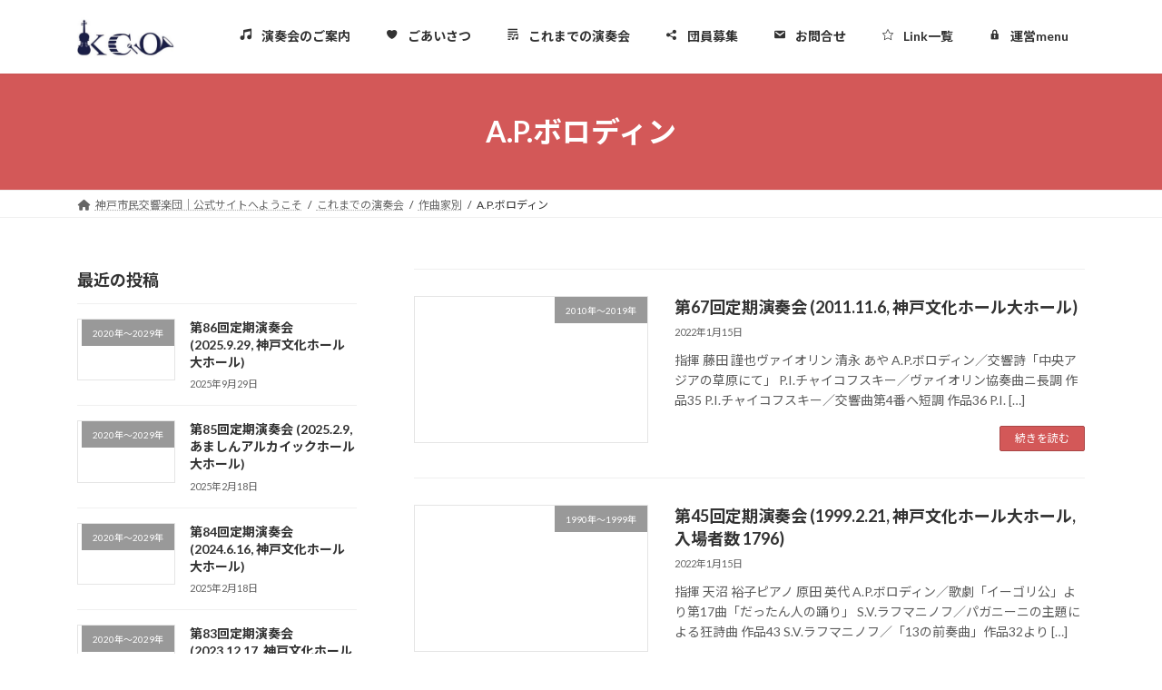

--- FILE ---
content_type: text/html; charset=UTF-8
request_url: https://kco-sym.com/category/%E3%81%93%E3%82%8C%E3%81%BE%E3%81%A7%E3%81%AE%E6%BC%94%E5%A5%8F%E4%BC%9A/%E4%BD%9C%E6%9B%B2%E5%AE%B6%E5%88%A5/a-p-%E3%83%9C%E3%83%AD%E3%83%87%E3%82%A3%E3%83%B3/
body_size: 20627
content:
<!DOCTYPE html>
<html lang="ja">
<head>
<meta charset="utf-8">
<meta http-equiv="X-UA-Compatible" content="IE=edge">
<meta name="viewport" content="width=device-width, initial-scale=1">
<meta name='robots' content='index, follow, max-image-preview:large, max-snippet:-1, max-video-preview:-1' />

	<!-- This site is optimized with the Yoast SEO plugin v26.7 - https://yoast.com/wordpress/plugins/seo/ -->
	<title>A.P.ボロディン アーカイブ - 神戸市民交響楽団</title>
	<link rel="canonical" href="https://kco-sym.com/category/これまでの演奏会/作曲家別/a-p-ボロディン/" />
	<meta property="og:locale" content="ja_JP" />
	<meta property="og:type" content="article" />
	<meta property="og:title" content="A.P.ボロディン アーカイブ - 神戸市民交響楽団" />
	<meta property="og:url" content="https://kco-sym.com/category/これまでの演奏会/作曲家別/a-p-ボロディン/" />
	<meta property="og:site_name" content="神戸市民交響楽団" />
	<meta property="og:image" content="https://kco-sym.com/wp-content/uploads/2022/05/kcologo.jpg" />
	<meta property="og:image:width" content="499" />
	<meta property="og:image:height" content="216" />
	<meta property="og:image:type" content="image/jpeg" />
	<meta name="twitter:card" content="summary_large_image" />
	<script type="application/ld+json" class="yoast-schema-graph">{"@context":"https://schema.org","@graph":[{"@type":"CollectionPage","@id":"https://kco-sym.com/category/%e3%81%93%e3%82%8c%e3%81%be%e3%81%a7%e3%81%ae%e6%bc%94%e5%a5%8f%e4%bc%9a/%e4%bd%9c%e6%9b%b2%e5%ae%b6%e5%88%a5/a-p-%e3%83%9c%e3%83%ad%e3%83%87%e3%82%a3%e3%83%b3/","url":"https://kco-sym.com/category/%e3%81%93%e3%82%8c%e3%81%be%e3%81%a7%e3%81%ae%e6%bc%94%e5%a5%8f%e4%bc%9a/%e4%bd%9c%e6%9b%b2%e5%ae%b6%e5%88%a5/a-p-%e3%83%9c%e3%83%ad%e3%83%87%e3%82%a3%e3%83%b3/","name":"A.P.ボロディン アーカイブ - 神戸市民交響楽団","isPartOf":{"@id":"https://kco-sym.com/#website"},"breadcrumb":{"@id":"https://kco-sym.com/category/%e3%81%93%e3%82%8c%e3%81%be%e3%81%a7%e3%81%ae%e6%bc%94%e5%a5%8f%e4%bc%9a/%e4%bd%9c%e6%9b%b2%e5%ae%b6%e5%88%a5/a-p-%e3%83%9c%e3%83%ad%e3%83%87%e3%82%a3%e3%83%b3/#breadcrumb"},"inLanguage":"ja"},{"@type":"BreadcrumbList","@id":"https://kco-sym.com/category/%e3%81%93%e3%82%8c%e3%81%be%e3%81%a7%e3%81%ae%e6%bc%94%e5%a5%8f%e4%bc%9a/%e4%bd%9c%e6%9b%b2%e5%ae%b6%e5%88%a5/a-p-%e3%83%9c%e3%83%ad%e3%83%87%e3%82%a3%e3%83%b3/#breadcrumb","itemListElement":[{"@type":"ListItem","position":1,"name":"ホーム","item":"https://kco-sym.com/"},{"@type":"ListItem","position":2,"name":"これまでの演奏会","item":"https://kco-sym.com/category/%e3%81%93%e3%82%8c%e3%81%be%e3%81%a7%e3%81%ae%e6%bc%94%e5%a5%8f%e4%bc%9a/"},{"@type":"ListItem","position":3,"name":"作曲家別","item":"https://kco-sym.com/category/%e3%81%93%e3%82%8c%e3%81%be%e3%81%a7%e3%81%ae%e6%bc%94%e5%a5%8f%e4%bc%9a/%e4%bd%9c%e6%9b%b2%e5%ae%b6%e5%88%a5/"},{"@type":"ListItem","position":4,"name":"A.P.ボロディン"}]},{"@type":"WebSite","@id":"https://kco-sym.com/#website","url":"https://kco-sym.com/","name":"神戸市民交響楽団 公式ページ","description":"関西でも歴史の古いアマチュアオーケストラ。積極的に団員募集を行い、若い方も大活躍中！年に2回の定期演奏会に向け皆で音楽をつくる楽しみを共有しています。","publisher":{"@id":"https://kco-sym.com/#organization"},"alternateName":"KCO公式サイト","potentialAction":[{"@type":"SearchAction","target":{"@type":"EntryPoint","urlTemplate":"https://kco-sym.com/?s={search_term_string}"},"query-input":{"@type":"PropertyValueSpecification","valueRequired":true,"valueName":"search_term_string"}}],"inLanguage":"ja"},{"@type":"Organization","@id":"https://kco-sym.com/#organization","name":"神戸市民交響楽団","alternateName":"KCO","url":"https://kco-sym.com/","logo":{"@type":"ImageObject","inLanguage":"ja","@id":"https://kco-sym.com/#/schema/logo/image/","url":"https://kco-sym.com/wp-content/uploads/2022/05/kcologo.jpg","contentUrl":"https://kco-sym.com/wp-content/uploads/2022/05/kcologo.jpg","width":499,"height":216,"caption":"神戸市民交響楽団"},"image":{"@id":"https://kco-sym.com/#/schema/logo/image/"},"sameAs":["https://www.facebook.com/profile.php?id=100057584074166&sk=about&locale=ja_JP"]}]}</script>
	<!-- / Yoast SEO plugin. -->


<link rel='dns-prefetch' href='//challenges.cloudflare.com' />
<link rel='dns-prefetch' href='//www.googletagmanager.com' />
<link rel="alternate" type="application/rss+xml" title="神戸市民交響楽団  &raquo; フィード" href="https://kco-sym.com/feed/" />
<link rel="alternate" type="application/rss+xml" title="神戸市民交響楽団  &raquo; コメントフィード" href="https://kco-sym.com/comments/feed/" />
<link rel="alternate" type="application/rss+xml" title="神戸市民交響楽団  &raquo; A.P.ボロディン カテゴリーのフィード" href="https://kco-sym.com/category/%e3%81%93%e3%82%8c%e3%81%be%e3%81%a7%e3%81%ae%e6%bc%94%e5%a5%8f%e4%bc%9a/%e4%bd%9c%e6%9b%b2%e5%ae%b6%e5%88%a5/a-p-%e3%83%9c%e3%83%ad%e3%83%87%e3%82%a3%e3%83%b3/feed/" />
<style id='wp-img-auto-sizes-contain-inline-css' type='text/css'>
img:is([sizes=auto i],[sizes^="auto," i]){contain-intrinsic-size:3000px 1500px}
/*# sourceURL=wp-img-auto-sizes-contain-inline-css */
</style>
<link rel='stylesheet' id='embed-pdf-viewer-css' href='https://kco-sym.com/wp-content/plugins/embed-pdf-viewer/css/embed-pdf-viewer.css?ver=2.4.6' type='text/css' media='screen' />
<style id='wp-emoji-styles-inline-css' type='text/css'>

	img.wp-smiley, img.emoji {
		display: inline !important;
		border: none !important;
		box-shadow: none !important;
		height: 1em !important;
		width: 1em !important;
		margin: 0 0.07em !important;
		vertical-align: -0.1em !important;
		background: none !important;
		padding: 0 !important;
	}
/*# sourceURL=wp-emoji-styles-inline-css */
</style>
<link rel='stylesheet' id='wp-block-library-css' href='https://kco-sym.com/wp-includes/css/dist/block-library/style.min.css?ver=6.9' type='text/css' media='all' />
<style id='wp-block-library-inline-css' type='text/css'>
/* VK Color Palettes */:root{ --vk-color-primary:#d35858}:root .has-vk-color-primary-color { color:var(--vk-color-primary); }:root .has-vk-color-primary-background-color { background-color:var(--vk-color-primary); }:root{ --vk-color-primary-dark:#a94646}:root .has-vk-color-primary-dark-color { color:var(--vk-color-primary-dark); }:root .has-vk-color-primary-dark-background-color { background-color:var(--vk-color-primary-dark); }:root{ --vk-color-primary-vivid:#e86161}:root .has-vk-color-primary-vivid-color { color:var(--vk-color-primary-vivid); }:root .has-vk-color-primary-vivid-background-color { background-color:var(--vk-color-primary-vivid); }

/*# sourceURL=wp-block-library-inline-css */
</style><style id='wp-block-list-inline-css' type='text/css'>
ol,ul{box-sizing:border-box}:root :where(.wp-block-list.has-background){padding:1.25em 2.375em}
/*# sourceURL=https://kco-sym.com/wp-includes/blocks/list/style.min.css */
</style>
<style id='wp-block-paragraph-inline-css' type='text/css'>
.is-small-text{font-size:.875em}.is-regular-text{font-size:1em}.is-large-text{font-size:2.25em}.is-larger-text{font-size:3em}.has-drop-cap:not(:focus):first-letter{float:left;font-size:8.4em;font-style:normal;font-weight:100;line-height:.68;margin:.05em .1em 0 0;text-transform:uppercase}body.rtl .has-drop-cap:not(:focus):first-letter{float:none;margin-left:.1em}p.has-drop-cap.has-background{overflow:hidden}:root :where(p.has-background){padding:1.25em 2.375em}:where(p.has-text-color:not(.has-link-color)) a{color:inherit}p.has-text-align-left[style*="writing-mode:vertical-lr"],p.has-text-align-right[style*="writing-mode:vertical-rl"]{rotate:180deg}
/*# sourceURL=https://kco-sym.com/wp-includes/blocks/paragraph/style.min.css */
</style>
<style id='global-styles-inline-css' type='text/css'>
:root{--wp--preset--aspect-ratio--square: 1;--wp--preset--aspect-ratio--4-3: 4/3;--wp--preset--aspect-ratio--3-4: 3/4;--wp--preset--aspect-ratio--3-2: 3/2;--wp--preset--aspect-ratio--2-3: 2/3;--wp--preset--aspect-ratio--16-9: 16/9;--wp--preset--aspect-ratio--9-16: 9/16;--wp--preset--color--black: #000000;--wp--preset--color--cyan-bluish-gray: #abb8c3;--wp--preset--color--white: #ffffff;--wp--preset--color--pale-pink: #f78da7;--wp--preset--color--vivid-red: #cf2e2e;--wp--preset--color--luminous-vivid-orange: #ff6900;--wp--preset--color--luminous-vivid-amber: #fcb900;--wp--preset--color--light-green-cyan: #7bdcb5;--wp--preset--color--vivid-green-cyan: #00d084;--wp--preset--color--pale-cyan-blue: #8ed1fc;--wp--preset--color--vivid-cyan-blue: #0693e3;--wp--preset--color--vivid-purple: #9b51e0;--wp--preset--gradient--vivid-cyan-blue-to-vivid-purple: linear-gradient(135deg,rgb(6,147,227) 0%,rgb(155,81,224) 100%);--wp--preset--gradient--light-green-cyan-to-vivid-green-cyan: linear-gradient(135deg,rgb(122,220,180) 0%,rgb(0,208,130) 100%);--wp--preset--gradient--luminous-vivid-amber-to-luminous-vivid-orange: linear-gradient(135deg,rgb(252,185,0) 0%,rgb(255,105,0) 100%);--wp--preset--gradient--luminous-vivid-orange-to-vivid-red: linear-gradient(135deg,rgb(255,105,0) 0%,rgb(207,46,46) 100%);--wp--preset--gradient--very-light-gray-to-cyan-bluish-gray: linear-gradient(135deg,rgb(238,238,238) 0%,rgb(169,184,195) 100%);--wp--preset--gradient--cool-to-warm-spectrum: linear-gradient(135deg,rgb(74,234,220) 0%,rgb(151,120,209) 20%,rgb(207,42,186) 40%,rgb(238,44,130) 60%,rgb(251,105,98) 80%,rgb(254,248,76) 100%);--wp--preset--gradient--blush-light-purple: linear-gradient(135deg,rgb(255,206,236) 0%,rgb(152,150,240) 100%);--wp--preset--gradient--blush-bordeaux: linear-gradient(135deg,rgb(254,205,165) 0%,rgb(254,45,45) 50%,rgb(107,0,62) 100%);--wp--preset--gradient--luminous-dusk: linear-gradient(135deg,rgb(255,203,112) 0%,rgb(199,81,192) 50%,rgb(65,88,208) 100%);--wp--preset--gradient--pale-ocean: linear-gradient(135deg,rgb(255,245,203) 0%,rgb(182,227,212) 50%,rgb(51,167,181) 100%);--wp--preset--gradient--electric-grass: linear-gradient(135deg,rgb(202,248,128) 0%,rgb(113,206,126) 100%);--wp--preset--gradient--midnight: linear-gradient(135deg,rgb(2,3,129) 0%,rgb(40,116,252) 100%);--wp--preset--gradient--vivid-green-cyan-to-vivid-cyan-blue: linear-gradient(135deg,rgba(0,208,132,1) 0%,rgba(6,147,227,1) 100%);--wp--preset--font-size--small: 0.875rem;--wp--preset--font-size--medium: 20px;--wp--preset--font-size--large: 1.5rem;--wp--preset--font-size--x-large: 42px;--wp--preset--font-size--regular: 1rem;--wp--preset--font-size--huge: 2.25rem;--wp--preset--spacing--20: 0.44rem;--wp--preset--spacing--30: var(--vk-margin-xs, 0.75rem);--wp--preset--spacing--40: var(--vk-margin-sm, 1.5rem);--wp--preset--spacing--50: var(--vk-margin-md, 2.4rem);--wp--preset--spacing--60: var(--vk-margin-lg, 4rem);--wp--preset--spacing--70: var(--vk-margin-xl, 6rem);--wp--preset--spacing--80: 5.06rem;--wp--preset--shadow--natural: 6px 6px 9px rgba(0, 0, 0, 0.2);--wp--preset--shadow--deep: 12px 12px 50px rgba(0, 0, 0, 0.4);--wp--preset--shadow--sharp: 6px 6px 0px rgba(0, 0, 0, 0.2);--wp--preset--shadow--outlined: 6px 6px 0px -3px rgb(255, 255, 255), 6px 6px rgb(0, 0, 0);--wp--preset--shadow--crisp: 6px 6px 0px rgb(0, 0, 0);}:root { --wp--style--global--content-size: calc( var(--vk-width-container) - var(--vk-width-container-padding) * 2 );--wp--style--global--wide-size: calc( var(--vk-width-container) - var(--vk-width-container-padding) * 2 + ( 100vw - ( var(--vk-width-container) - var(--vk-width-container-padding) * 2 ) ) / 2 ); }:where(body) { margin: 0; }.wp-site-blocks > .alignleft { float: left; margin-right: 2em; }.wp-site-blocks > .alignright { float: right; margin-left: 2em; }.wp-site-blocks > .aligncenter { justify-content: center; margin-left: auto; margin-right: auto; }:where(.wp-site-blocks) > * { margin-block-start: 24px; margin-block-end: 0; }:where(.wp-site-blocks) > :first-child { margin-block-start: 0; }:where(.wp-site-blocks) > :last-child { margin-block-end: 0; }:root { --wp--style--block-gap: 24px; }:root :where(.is-layout-flow) > :first-child{margin-block-start: 0;}:root :where(.is-layout-flow) > :last-child{margin-block-end: 0;}:root :where(.is-layout-flow) > *{margin-block-start: 24px;margin-block-end: 0;}:root :where(.is-layout-constrained) > :first-child{margin-block-start: 0;}:root :where(.is-layout-constrained) > :last-child{margin-block-end: 0;}:root :where(.is-layout-constrained) > *{margin-block-start: 24px;margin-block-end: 0;}:root :where(.is-layout-flex){gap: 24px;}:root :where(.is-layout-grid){gap: 24px;}.is-layout-flow > .alignleft{float: left;margin-inline-start: 0;margin-inline-end: 2em;}.is-layout-flow > .alignright{float: right;margin-inline-start: 2em;margin-inline-end: 0;}.is-layout-flow > .aligncenter{margin-left: auto !important;margin-right: auto !important;}.is-layout-constrained > .alignleft{float: left;margin-inline-start: 0;margin-inline-end: 2em;}.is-layout-constrained > .alignright{float: right;margin-inline-start: 2em;margin-inline-end: 0;}.is-layout-constrained > .aligncenter{margin-left: auto !important;margin-right: auto !important;}.is-layout-constrained > :where(:not(.alignleft):not(.alignright):not(.alignfull)){max-width: var(--wp--style--global--content-size);margin-left: auto !important;margin-right: auto !important;}.is-layout-constrained > .alignwide{max-width: var(--wp--style--global--wide-size);}body .is-layout-flex{display: flex;}.is-layout-flex{flex-wrap: wrap;align-items: center;}.is-layout-flex > :is(*, div){margin: 0;}body .is-layout-grid{display: grid;}.is-layout-grid > :is(*, div){margin: 0;}body{padding-top: 0px;padding-right: 0px;padding-bottom: 0px;padding-left: 0px;}a:where(:not(.wp-element-button)){text-decoration: underline;}:root :where(.wp-element-button, .wp-block-button__link){background-color: #32373c;border-width: 0;color: #fff;font-family: inherit;font-size: inherit;font-style: inherit;font-weight: inherit;letter-spacing: inherit;line-height: inherit;padding-top: calc(0.667em + 2px);padding-right: calc(1.333em + 2px);padding-bottom: calc(0.667em + 2px);padding-left: calc(1.333em + 2px);text-decoration: none;text-transform: inherit;}.has-black-color{color: var(--wp--preset--color--black) !important;}.has-cyan-bluish-gray-color{color: var(--wp--preset--color--cyan-bluish-gray) !important;}.has-white-color{color: var(--wp--preset--color--white) !important;}.has-pale-pink-color{color: var(--wp--preset--color--pale-pink) !important;}.has-vivid-red-color{color: var(--wp--preset--color--vivid-red) !important;}.has-luminous-vivid-orange-color{color: var(--wp--preset--color--luminous-vivid-orange) !important;}.has-luminous-vivid-amber-color{color: var(--wp--preset--color--luminous-vivid-amber) !important;}.has-light-green-cyan-color{color: var(--wp--preset--color--light-green-cyan) !important;}.has-vivid-green-cyan-color{color: var(--wp--preset--color--vivid-green-cyan) !important;}.has-pale-cyan-blue-color{color: var(--wp--preset--color--pale-cyan-blue) !important;}.has-vivid-cyan-blue-color{color: var(--wp--preset--color--vivid-cyan-blue) !important;}.has-vivid-purple-color{color: var(--wp--preset--color--vivid-purple) !important;}.has-black-background-color{background-color: var(--wp--preset--color--black) !important;}.has-cyan-bluish-gray-background-color{background-color: var(--wp--preset--color--cyan-bluish-gray) !important;}.has-white-background-color{background-color: var(--wp--preset--color--white) !important;}.has-pale-pink-background-color{background-color: var(--wp--preset--color--pale-pink) !important;}.has-vivid-red-background-color{background-color: var(--wp--preset--color--vivid-red) !important;}.has-luminous-vivid-orange-background-color{background-color: var(--wp--preset--color--luminous-vivid-orange) !important;}.has-luminous-vivid-amber-background-color{background-color: var(--wp--preset--color--luminous-vivid-amber) !important;}.has-light-green-cyan-background-color{background-color: var(--wp--preset--color--light-green-cyan) !important;}.has-vivid-green-cyan-background-color{background-color: var(--wp--preset--color--vivid-green-cyan) !important;}.has-pale-cyan-blue-background-color{background-color: var(--wp--preset--color--pale-cyan-blue) !important;}.has-vivid-cyan-blue-background-color{background-color: var(--wp--preset--color--vivid-cyan-blue) !important;}.has-vivid-purple-background-color{background-color: var(--wp--preset--color--vivid-purple) !important;}.has-black-border-color{border-color: var(--wp--preset--color--black) !important;}.has-cyan-bluish-gray-border-color{border-color: var(--wp--preset--color--cyan-bluish-gray) !important;}.has-white-border-color{border-color: var(--wp--preset--color--white) !important;}.has-pale-pink-border-color{border-color: var(--wp--preset--color--pale-pink) !important;}.has-vivid-red-border-color{border-color: var(--wp--preset--color--vivid-red) !important;}.has-luminous-vivid-orange-border-color{border-color: var(--wp--preset--color--luminous-vivid-orange) !important;}.has-luminous-vivid-amber-border-color{border-color: var(--wp--preset--color--luminous-vivid-amber) !important;}.has-light-green-cyan-border-color{border-color: var(--wp--preset--color--light-green-cyan) !important;}.has-vivid-green-cyan-border-color{border-color: var(--wp--preset--color--vivid-green-cyan) !important;}.has-pale-cyan-blue-border-color{border-color: var(--wp--preset--color--pale-cyan-blue) !important;}.has-vivid-cyan-blue-border-color{border-color: var(--wp--preset--color--vivid-cyan-blue) !important;}.has-vivid-purple-border-color{border-color: var(--wp--preset--color--vivid-purple) !important;}.has-vivid-cyan-blue-to-vivid-purple-gradient-background{background: var(--wp--preset--gradient--vivid-cyan-blue-to-vivid-purple) !important;}.has-light-green-cyan-to-vivid-green-cyan-gradient-background{background: var(--wp--preset--gradient--light-green-cyan-to-vivid-green-cyan) !important;}.has-luminous-vivid-amber-to-luminous-vivid-orange-gradient-background{background: var(--wp--preset--gradient--luminous-vivid-amber-to-luminous-vivid-orange) !important;}.has-luminous-vivid-orange-to-vivid-red-gradient-background{background: var(--wp--preset--gradient--luminous-vivid-orange-to-vivid-red) !important;}.has-very-light-gray-to-cyan-bluish-gray-gradient-background{background: var(--wp--preset--gradient--very-light-gray-to-cyan-bluish-gray) !important;}.has-cool-to-warm-spectrum-gradient-background{background: var(--wp--preset--gradient--cool-to-warm-spectrum) !important;}.has-blush-light-purple-gradient-background{background: var(--wp--preset--gradient--blush-light-purple) !important;}.has-blush-bordeaux-gradient-background{background: var(--wp--preset--gradient--blush-bordeaux) !important;}.has-luminous-dusk-gradient-background{background: var(--wp--preset--gradient--luminous-dusk) !important;}.has-pale-ocean-gradient-background{background: var(--wp--preset--gradient--pale-ocean) !important;}.has-electric-grass-gradient-background{background: var(--wp--preset--gradient--electric-grass) !important;}.has-midnight-gradient-background{background: var(--wp--preset--gradient--midnight) !important;}.has-vivid-green-cyan-to-vivid-cyan-blue-gradient-background{background: var(--wp--preset--gradient--vivid-green-cyan-to-vivid-cyan-blue) !important;}.has-small-font-size{font-size: var(--wp--preset--font-size--small) !important;}.has-medium-font-size{font-size: var(--wp--preset--font-size--medium) !important;}.has-large-font-size{font-size: var(--wp--preset--font-size--large) !important;}.has-x-large-font-size{font-size: var(--wp--preset--font-size--x-large) !important;}.has-regular-font-size{font-size: var(--wp--preset--font-size--regular) !important;}.has-huge-font-size{font-size: var(--wp--preset--font-size--huge) !important;}
/*# sourceURL=global-styles-inline-css */
</style>

<link rel='stylesheet' id='contact-form-7-css' href='https://kco-sym.com/wp-content/plugins/contact-form-7/includes/css/styles.css?ver=6.1.4' type='text/css' media='all' />
<link rel='stylesheet' id='wpdm-fonticon-css' href='https://kco-sym.com/wp-content/plugins/download-manager/assets/wpdm-iconfont/css/wpdm-icons.css?ver=6.9' type='text/css' media='all' />
<link rel='stylesheet' id='wpdm-front-css' href='https://kco-sym.com/wp-content/plugins/download-manager/assets/css/front.min.css?ver=3.3.46' type='text/css' media='all' />
<link rel='stylesheet' id='wpdm-front-dark-css' href='https://kco-sym.com/wp-content/plugins/download-manager/assets/css/front-dark.min.css?ver=3.3.46' type='text/css' media='all' />
<link rel='stylesheet' id='lightning-common-style-css' href='https://kco-sym.com/wp-content/themes/lightning/_g3/assets/css/style-theme-json.css?ver=15.32.4' type='text/css' media='all' />
<style id='lightning-common-style-inline-css' type='text/css'>
/* Lightning */:root {--vk-color-primary:#d35858;--vk-color-primary-dark:#a94646;--vk-color-primary-vivid:#e86161;--g_nav_main_acc_icon_open_url:url(https://kco-sym.com/wp-content/themes/lightning/_g3/inc/vk-mobile-nav/package/images/vk-menu-acc-icon-open-black.svg);--g_nav_main_acc_icon_close_url: url(https://kco-sym.com/wp-content/themes/lightning/_g3/inc/vk-mobile-nav/package/images/vk-menu-close-black.svg);--g_nav_sub_acc_icon_open_url: url(https://kco-sym.com/wp-content/themes/lightning/_g3/inc/vk-mobile-nav/package/images/vk-menu-acc-icon-open-white.svg);--g_nav_sub_acc_icon_close_url: url(https://kco-sym.com/wp-content/themes/lightning/_g3/inc/vk-mobile-nav/package/images/vk-menu-close-white.svg);}
:root{--swiper-navigation-color: #fff;}
/* vk-mobile-nav */:root {--vk-mobile-nav-menu-btn-bg-src: url("https://kco-sym.com/wp-content/themes/lightning/_g3/inc/vk-mobile-nav/package/images/vk-menu-btn-black.svg");--vk-mobile-nav-menu-btn-close-bg-src: url("https://kco-sym.com/wp-content/themes/lightning/_g3/inc/vk-mobile-nav/package/images/vk-menu-close-black.svg");--vk-menu-acc-icon-open-black-bg-src: url("https://kco-sym.com/wp-content/themes/lightning/_g3/inc/vk-mobile-nav/package/images/vk-menu-acc-icon-open-black.svg");--vk-menu-acc-icon-open-white-bg-src: url("https://kco-sym.com/wp-content/themes/lightning/_g3/inc/vk-mobile-nav/package/images/vk-menu-acc-icon-open-white.svg");--vk-menu-acc-icon-close-black-bg-src: url("https://kco-sym.com/wp-content/themes/lightning/_g3/inc/vk-mobile-nav/package/images/vk-menu-close-black.svg");--vk-menu-acc-icon-close-white-bg-src: url("https://kco-sym.com/wp-content/themes/lightning/_g3/inc/vk-mobile-nav/package/images/vk-menu-close-white.svg");}
/*# sourceURL=lightning-common-style-inline-css */
</style>
<link rel='stylesheet' id='lightning-design-style-css' href='https://kco-sym.com/wp-content/themes/lightning/_g3/design-skin/origin3/css/style.css?ver=15.32.4' type='text/css' media='all' />
<style id='lightning-design-style-inline-css' type='text/css'>
.tagcloud a:before { font-family: "Font Awesome 5 Free";content: "\f02b";font-weight: bold; }
/*# sourceURL=lightning-design-style-inline-css */
</style>
<link rel='stylesheet' id='vk-swiper-style-css' href='https://kco-sym.com/wp-content/themes/lightning/vendor/vektor-inc/vk-swiper/src/assets/css/swiper-bundle.min.css?ver=11.0.2' type='text/css' media='all' />
<link rel='stylesheet' id='vk-blog-card-css' href='https://kco-sym.com/wp-content/themes/lightning/_g3/inc/vk-wp-oembed-blog-card/package/css/blog-card.css?ver=6.9' type='text/css' media='all' />
<link rel='stylesheet' id='lightning-theme-style-css' href='https://kco-sym.com/wp-content/themes/lightning/style.css?ver=15.32.4' type='text/css' media='all' />
<link rel='stylesheet' id='vk-font-awesome-css' href='https://kco-sym.com/wp-content/themes/lightning/vendor/vektor-inc/font-awesome-versions/src/versions/6/css/all.min.css?ver=6.6.0' type='text/css' media='all' />
<script type="text/javascript" src="https://kco-sym.com/wp-includes/js/jquery/jquery.min.js?ver=3.7.1" id="jquery-core-js"></script>
<script type="text/javascript" src="https://kco-sym.com/wp-includes/js/jquery/jquery-migrate.min.js?ver=3.4.1" id="jquery-migrate-js"></script>
<script type="text/javascript" src="https://kco-sym.com/wp-content/plugins/download-manager/assets/js/wpdm.min.js?ver=6.9" id="wpdm-frontend-js-js"></script>
<script type="text/javascript" id="wpdm-frontjs-js-extra">
/* <![CDATA[ */
var wpdm_url = {"home":"https://kco-sym.com/","site":"https://kco-sym.com/","ajax":"https://kco-sym.com/wp-admin/admin-ajax.php"};
var wpdm_js = {"spinner":"\u003Ci class=\"wpdm-icon wpdm-sun wpdm-spin\"\u003E\u003C/i\u003E","client_id":"626bcc3636ebc5ea8ec0b3eae8262131"};
var wpdm_strings = {"pass_var":"\u30d1\u30b9\u30ef\u30fc\u30c9\u78ba\u8a8d\u5b8c\u4e86 !","pass_var_q":"\u30c0\u30a6\u30f3\u30ed\u30fc\u30c9\u3092\u958b\u59cb\u3059\u308b\u306b\u306f\u3001\u6b21\u306e\u30dc\u30bf\u30f3\u3092\u30af\u30ea\u30c3\u30af\u3057\u3066\u304f\u3060\u3055\u3044\u3002","start_dl":"\u30c0\u30a6\u30f3\u30ed\u30fc\u30c9\u958b\u59cb"};
//# sourceURL=wpdm-frontjs-js-extra
/* ]]> */
</script>
<script type="text/javascript" src="https://kco-sym.com/wp-content/plugins/download-manager/assets/js/front.min.js?ver=3.3.46" id="wpdm-frontjs-js"></script>

<!-- Site Kit によって追加された Google タグ（gtag.js）スニペット -->
<!-- Google アナリティクス スニペット (Site Kit が追加) -->
<script type="text/javascript" src="https://www.googletagmanager.com/gtag/js?id=GT-5R4W6K8J" id="google_gtagjs-js" async></script>
<script type="text/javascript" id="google_gtagjs-js-after">
/* <![CDATA[ */
window.dataLayer = window.dataLayer || [];function gtag(){dataLayer.push(arguments);}
gtag("set","linker",{"domains":["kco-sym.com"]});
gtag("js", new Date());
gtag("set", "developer_id.dZTNiMT", true);
gtag("config", "GT-5R4W6K8J");
 window._googlesitekit = window._googlesitekit || {}; window._googlesitekit.throttledEvents = []; window._googlesitekit.gtagEvent = (name, data) => { var key = JSON.stringify( { name, data } ); if ( !! window._googlesitekit.throttledEvents[ key ] ) { return; } window._googlesitekit.throttledEvents[ key ] = true; setTimeout( () => { delete window._googlesitekit.throttledEvents[ key ]; }, 5 ); gtag( "event", name, { ...data, event_source: "site-kit" } ); }; 
//# sourceURL=google_gtagjs-js-after
/* ]]> */
</script>
<link rel="https://api.w.org/" href="https://kco-sym.com/wp-json/" /><link rel="alternate" title="JSON" type="application/json" href="https://kco-sym.com/wp-json/wp/v2/categories/140" /><link rel="EditURI" type="application/rsd+xml" title="RSD" href="https://kco-sym.com/xmlrpc.php?rsd" />
<meta name="generator" content="WordPress 6.9" />
<meta name="generator" content="Site Kit by Google 1.170.0" /><style type="text/css" id="custom-background-css">
body.custom-background { background-color: #ffffff; }
</style>
	<link rel="icon" href="https://kco-sym.com/wp-content/uploads/2025/05/cropped-KCOfavicon-32x32.png" sizes="32x32" />
<link rel="icon" href="https://kco-sym.com/wp-content/uploads/2025/05/cropped-KCOfavicon-192x192.png" sizes="192x192" />
<link rel="apple-touch-icon" href="https://kco-sym.com/wp-content/uploads/2025/05/cropped-KCOfavicon-180x180.png" />
<meta name="msapplication-TileImage" content="https://kco-sym.com/wp-content/uploads/2025/05/cropped-KCOfavicon-270x270.png" />
		<style type="text/css" id="wp-custom-css">
			/* ------------------------------------
// アコーディオン
------------------------------------ */
.acd-check{
    display: none;
}
.acd-label{
    background: #d35858;
    color: #fff;
    display: block;
    margin-bottom: 1px;
    padding: 10px;
}
.acd-content {
    border: solid #555555;
    border-width: 0 1px 1px 1px;
    color: #555555;
    height: 0;
    opacity: 0;
    padding: 0 10px;
    overflow: hidden;
    margin-bottom: 15px;    
    /* transition: all.3s;
    -webkit-transition: all.3s;
    -moz-transition: all.3s;
    -ms-transition: all.3s;
    -o-transition: all.3s; */ 
}
.acd-check:checked + .acd-label + .acd-content{
    height: auto;
    opacity: 1;
    padding: 10px;
    visibility: visible;
}

.PDF_UP{
position:absolute;
width:100%;
height:100%;
padding: calc(315 / 560 * 100%) 0 0;
}
.PDF_UP iframe{
position:absolute;
top:0;
left:0;
width:100%;
height:100%;
}

.cta-button {
  display: inline-block;
  padding: 14px 28px;
  background: #1f3a8a;          /* 落ち着いた濃紺 */
  color: #fff;
  font-size: 16px;
  font-weight: 600;
  text-decoration: none;
  border-radius: 999px;         /* 丸ボタン */
  transition: all 0.2s ease;
}

.cta-button:hover {
  background: #162e6f;
  transform: translateY(-1px);
}
		</style>
		<meta name="generator" content="WordPress Download Manager 3.3.46" />
                <style>
        /* WPDM Link Template Styles */        </style>
                <style>

            :root {
                --color-primary: #4a8eff;
                --color-primary-rgb: 74, 142, 255;
                --color-primary-hover: #5998ff;
                --color-primary-active: #3281ff;
                --clr-sec: #6c757d;
                --clr-sec-rgb: 108, 117, 125;
                --clr-sec-hover: #6c757d;
                --clr-sec-active: #6c757d;
                --color-secondary: #6c757d;
                --color-secondary-rgb: 108, 117, 125;
                --color-secondary-hover: #6c757d;
                --color-secondary-active: #6c757d;
                --color-success: #018e11;
                --color-success-rgb: 1, 142, 17;
                --color-success-hover: #0aad01;
                --color-success-active: #0c8c01;
                --color-info: #2CA8FF;
                --color-info-rgb: 44, 168, 255;
                --color-info-hover: #2CA8FF;
                --color-info-active: #2CA8FF;
                --color-warning: #FFB236;
                --color-warning-rgb: 255, 178, 54;
                --color-warning-hover: #FFB236;
                --color-warning-active: #FFB236;
                --color-danger: #ff5062;
                --color-danger-rgb: 255, 80, 98;
                --color-danger-hover: #ff5062;
                --color-danger-active: #ff5062;
                --color-green: #30b570;
                --color-blue: #0073ff;
                --color-purple: #8557D3;
                --color-red: #ff5062;
                --color-muted: rgba(69, 89, 122, 0.6);
                --wpdm-font: "Sen", -apple-system, BlinkMacSystemFont, "Segoe UI", Roboto, Helvetica, Arial, sans-serif, "Apple Color Emoji", "Segoe UI Emoji", "Segoe UI Symbol";
            }

            .wpdm-download-link.btn.btn-primary {
                border-radius: 4px;
            }


        </style>
        <link rel='stylesheet' id='wpmi-frontend-css' href='https://kco-sym.com/wp-content/plugins/wp-menu-icons/build/frontend/css/style.css?ver=3.4.1' type='text/css' media='all' />
<link rel='stylesheet' id='dashicons-css' href='https://kco-sym.com/wp-includes/css/dashicons.min.css?ver=6.9' type='text/css' media='all' />
<link rel='stylesheet' id='add_google_fonts_Lato-css' href='//fonts.googleapis.com/css2?family=Lato%3Awght%40400%3B700&#038;display=swap&#038;subset=japanese&#038;ver=15.32.4' type='text/css' media='all' />
<link rel='stylesheet' id='add_google_fonts_noto_sans-css' href='//fonts.googleapis.com/css2?family=Noto+Sans+JP%3Awght%40400%3B700&#038;display=swap&#038;subset=japanese&#038;ver=15.32.4' type='text/css' media='all' />
</head>
<body class="archive category category-a-p- category-140 custom-background wp-embed-responsive wp-theme-lightning device-pc fa_v6_css">
<a class="skip-link screen-reader-text" href="#main">コンテンツへスキップ</a>
<a class="skip-link screen-reader-text" href="#vk-mobile-nav">ナビゲーションに移動</a>

<header id="site-header" class="site-header site-header--layout--nav-float">
		<div id="site-header-container" class="site-header-container container">

				<div class="site-header-logo">
		<a href="https://kco-sym.com/">
			<span><img src="https://kco-sym.com/wp-content/uploads/2022/05/kcologo.jpg" alt="神戸市民交響楽団 " /></span>
		</a>
		</div>

		
		<nav id="global-nav" class="global-nav global-nav--layout--float-right"><ul id="menu-main" class="menu vk-menu-acc global-nav-list nav"><li id="menu-item-1162" class="menu-item menu-item-type-post_type menu-item-object-page"><a href="https://kco-sym.com/next/"><strong class="global-nav-name"><i style="font-size:1em;" class="wpmi__icon wpmi__label-0 wpmi__position-before wpmi__align-middle wpmi__size-1 dashicons dashicons-format-audio"></i>演奏会のご案内</strong></a></li>
<li id="menu-item-1118" class="menu-item menu-item-type-post_type menu-item-object-page"><a href="https://kco-sym.com/%e3%81%94%e3%81%82%e3%81%84%e3%81%95%e3%81%a4/"><strong class="global-nav-name"><i style="font-size:1em;" class="wpmi__icon wpmi__label-0 wpmi__position-before wpmi__align-middle wpmi__size-1 dashicons dashicons-heart"></i>ごあいさつ</strong></a></li>
<li id="menu-item-884" class="menu-item menu-item-type-post_type menu-item-object-page"><a href="https://kco-sym.com/histry/"><strong class="global-nav-name"><i style="font-size:1em;" class="wpmi__icon wpmi__label-0 wpmi__position-before wpmi__align-middle wpmi__size-1 dashicons dashicons-playlist-audio"></i>これまでの演奏会</strong></a></li>
<li id="menu-item-1149" class="menu-item menu-item-type-post_type menu-item-object-page"><a href="https://kco-sym.com/join/"><strong class="global-nav-name"><i style="font-size:1em;" class="wpmi__icon wpmi__label-0 wpmi__position-before wpmi__align-middle wpmi__size-1 dashicons dashicons-share"></i>団員募集</strong></a></li>
<li id="menu-item-1172" class="menu-item menu-item-type-post_type menu-item-object-page menu-item-has-children"><a href="https://kco-sym.com/contact/"><strong class="global-nav-name"><i style="font-size:1em;" class="wpmi__icon wpmi__label-0 wpmi__position-before wpmi__align-middle wpmi__size-1 dashicons dashicons-email"></i>お問合せ</strong></a>
<ul class="sub-menu">
	<li id="menu-item-1622" class="menu-item menu-item-type-post_type menu-item-object-page"><a href="https://kco-sym.com/privacy-policy/"><i style="font-size:1em;" class="wpmi__icon wpmi__label-0 wpmi__position-before wpmi__align-middle wpmi__size-1 dashicons dashicons-lock"></i>神戸市民交響楽団プライバシーポリシー（個人情報保護方針を含む）</a></li>
</ul>
</li>
<li id="menu-item-1216" class="menu-item menu-item-type-post_type menu-item-object-page"><a href="https://kco-sym.com/link/"><strong class="global-nav-name"><i style="font-size:1em;" class="wpmi__icon wpmi__label-0 wpmi__position-before wpmi__align-middle wpmi__size-1 dashicons dashicons-star-empty"></i>Link一覧</strong></a></li>
<li id="menu-item-246" class="menu-item menu-item-type-custom menu-item-object-custom menu-item-has-children"><a href="https://kco-sym.com/wp-admin/index.php"><strong class="global-nav-name"><i style="font-size:1em;" class="wpmi__icon wpmi__label-0 wpmi__position-before wpmi__align-middle wpmi__size-1 dashicons dashicons-lock"></i>運営menu</strong></a>
<ul class="sub-menu">
	<li id="menu-item-1489" class="menu-item menu-item-type-post_type menu-item-object-page"><a href="https://kco-sym.com/%e3%82%b5%e3%82%a4%e3%83%88%e3%83%9e%e3%83%83%e3%83%97/"><i style="font-size:1em;" class="wpmi__icon wpmi__label-0 wpmi__position-before wpmi__align-middle wpmi__size-1 dashicons dashicons-index-card"></i>サイトマップ</a></li>
</ul>
</li>
</ul></nav>	</div>
	</header>



	<div class="page-header"><div class="page-header-inner container">
<h1 class="page-header-title">A.P.ボロディン</h1></div></div><!-- [ /.page-header ] -->

	<!-- [ #breadcrumb ] --><div id="breadcrumb" class="breadcrumb"><div class="container"><ol class="breadcrumb-list" itemscope itemtype="https://schema.org/BreadcrumbList"><li class="breadcrumb-list__item breadcrumb-list__item--home" itemprop="itemListElement" itemscope itemtype="http://schema.org/ListItem"><a href="https://kco-sym.com" itemprop="item"><i class="fas fa-fw fa-home"></i><span itemprop="name">神戸市民交響楽団｜公式サイトへようこそ</span></a><meta itemprop="position" content="1" /></li><li class="breadcrumb-list__item" itemprop="itemListElement" itemscope itemtype="http://schema.org/ListItem"><a href="https://kco-sym.com/category/%e3%81%93%e3%82%8c%e3%81%be%e3%81%a7%e3%81%ae%e6%bc%94%e5%a5%8f%e4%bc%9a/" itemprop="item"><span itemprop="name">これまでの演奏会</span></a><meta itemprop="position" content="2" /></li><li class="breadcrumb-list__item" itemprop="itemListElement" itemscope itemtype="http://schema.org/ListItem"><a href="https://kco-sym.com/category/%e3%81%93%e3%82%8c%e3%81%be%e3%81%a7%e3%81%ae%e6%bc%94%e5%a5%8f%e4%bc%9a/%e4%bd%9c%e6%9b%b2%e5%ae%b6%e5%88%a5/" itemprop="item"><span itemprop="name">作曲家別</span></a><meta itemprop="position" content="3" /></li><li class="breadcrumb-list__item" itemprop="itemListElement" itemscope itemtype="http://schema.org/ListItem"><span itemprop="name">A.P.ボロディン</span><meta itemprop="position" content="4" /></li></ol></div></div><!-- [ /#breadcrumb ] -->


<div class="site-body">
		<div class="site-body-container container">

		<div class="main-section main-section--col--two main-section--pos--right" id="main" role="main">
			
			

	
	<div class="post-list vk_posts vk_posts-mainSection">

		<div id="post-788" class="vk_post vk_post-postType-post media vk_post-col-xs-12 vk_post-col-sm-12 vk_post-col-lg-12 vk_post-btn-display post-788 post type-post status-publish format-standard hentry category-14 category-a-p- category-p-i- category-70 category-40"><div class="vk_post_imgOuter media-img"><a href="https://kco-sym.com/2022/01/15/%e7%ac%ac67%e5%9b%9e%e5%ae%9a%e6%9c%9f%e6%bc%94%e5%a5%8f%e4%bc%9a-2011-11-6-%e7%a5%9e%e6%88%b8%e6%96%87%e5%8c%96%e3%83%9b%e3%83%bc%e3%83%ab%e5%a4%a7%e3%83%9b%e3%83%bc%e3%83%ab/"><div class="card-img-overlay"><span class="vk_post_imgOuter_singleTermLabel" style="color:#fff;background-color:#999999">2010年～2019年</span></div></a></div><!-- [ /.vk_post_imgOuter ] --><div class="vk_post_body media-body"><h5 class="vk_post_title media-title"><a href="https://kco-sym.com/2022/01/15/%e7%ac%ac67%e5%9b%9e%e5%ae%9a%e6%9c%9f%e6%bc%94%e5%a5%8f%e4%bc%9a-2011-11-6-%e7%a5%9e%e6%88%b8%e6%96%87%e5%8c%96%e3%83%9b%e3%83%bc%e3%83%ab%e5%a4%a7%e3%83%9b%e3%83%bc%e3%83%ab/">第67回定期演奏会 (2011.11.6, 神戸文化ホール大ホール)</a></h5><div class="vk_post_date media-date published">2022年1月15日</div><p class="vk_post_excerpt media-text">指揮 藤田 謹也ヴァイオリン 清永 あや A.P.ボロディン／交響詩「中央アジアの草原にて」 P.I.チャイコフスキー／ヴァイオリン協奏曲ニ長調 作品35 P.I.チャイコフスキー／交響曲第4番ヘ短調 作品36 P.I. [&hellip;]</p><div class="vk_post_btnOuter text-right"><a class="btn btn-sm btn-primary vk_post_btn" href="https://kco-sym.com/2022/01/15/%e7%ac%ac67%e5%9b%9e%e5%ae%9a%e6%9c%9f%e6%bc%94%e5%a5%8f%e4%bc%9a-2011-11-6-%e7%a5%9e%e6%88%b8%e6%96%87%e5%8c%96%e3%83%9b%e3%83%bc%e3%83%ab%e5%a4%a7%e3%83%9b%e3%83%bc%e3%83%ab/">続きを読む</a></div></div><!-- [ /.media-body ] --></div><!-- [ /.media ] --><div id="post-744" class="vk_post vk_post-postType-post media vk_post-col-xs-12 vk_post-col-sm-12 vk_post-col-lg-12 vk_post-btn-display post-744 post type-post status-publish format-standard hentry category-12 category-a-p- category-p-i- category-s-v- category-95 category-19"><div class="vk_post_imgOuter media-img"><a href="https://kco-sym.com/2022/01/15/%e7%ac%ac45%e5%9b%9e%e5%ae%9a%e6%9c%9f%e6%bc%94%e5%a5%8f%e4%bc%9a-1999-2-21-%e7%a5%9e%e6%88%b8%e6%96%87%e5%8c%96%e3%83%9b%e3%83%bc%e3%83%ab%e5%a4%a7%e3%83%9b%e3%83%bc%e3%83%ab-%e5%85%a5%e5%a0%b4/"><div class="card-img-overlay"><span class="vk_post_imgOuter_singleTermLabel" style="color:#fff;background-color:#999999">1990年～1999年</span></div></a></div><!-- [ /.vk_post_imgOuter ] --><div class="vk_post_body media-body"><h5 class="vk_post_title media-title"><a href="https://kco-sym.com/2022/01/15/%e7%ac%ac45%e5%9b%9e%e5%ae%9a%e6%9c%9f%e6%bc%94%e5%a5%8f%e4%bc%9a-1999-2-21-%e7%a5%9e%e6%88%b8%e6%96%87%e5%8c%96%e3%83%9b%e3%83%bc%e3%83%ab%e5%a4%a7%e3%83%9b%e3%83%bc%e3%83%ab-%e5%85%a5%e5%a0%b4/">第45回定期演奏会 (1999.2.21, 神戸文化ホール大ホール, 入場者数 1796)</a></h5><div class="vk_post_date media-date published">2022年1月15日</div><p class="vk_post_excerpt media-text">指揮 天沼 裕子ピアノ 原田 英代 A.P.ボロディン／歌劇「イーゴリ公」より第17曲「だったん人の踊り」 S.V.ラフマニノフ／パガニーニの主題による狂詩曲 作品43 S.V.ラフマニノフ／「13の前奏曲」作品32より [&hellip;]</p><div class="vk_post_btnOuter text-right"><a class="btn btn-sm btn-primary vk_post_btn" href="https://kco-sym.com/2022/01/15/%e7%ac%ac45%e5%9b%9e%e5%ae%9a%e6%9c%9f%e6%bc%94%e5%a5%8f%e4%bc%9a-1999-2-21-%e7%a5%9e%e6%88%b8%e6%96%87%e5%8c%96%e3%83%9b%e3%83%bc%e3%83%ab%e5%a4%a7%e3%83%9b%e3%83%bc%e3%83%ab-%e5%85%a5%e5%a0%b4/">続きを読む</a></div></div><!-- [ /.media-body ] --></div><!-- [ /.media ] -->
	</div><!-- [ /.post-list ] -->


	


					</div><!-- [ /.main-section ] -->

		<div class="sub-section sub-section--col--two sub-section--pos--left">

<aside class="widget widget_media">
<h4 class="sub-section-title">最近の投稿</h4>
<div class="vk_posts">
	<div id="post-1525" class="vk_post vk_post-postType-post media vk_post-col-xs-12 vk_post-col-sm-12 vk_post-col-lg-12 vk_post-col-xl-12 post-1525 post type-post status-publish format-standard hentry category-191 category-j-s- category-j- category-l-v- category-8 category-34"><div class="vk_post_imgOuter media-img"><a href="https://kco-sym.com/2025/09/29/%e7%ac%ac86%e5%9b%9e%e5%ae%9a%e6%9c%9f%e6%bc%94%e5%a5%8f%e4%bc%9a-2025-9-29-%e7%a5%9e%e6%88%b8%e6%96%87%e5%8c%96%e3%83%9b%e3%83%bc%e3%83%ab%e5%a4%a7%e3%83%9b%e3%83%bc%e3%83%ab/"><div class="card-img-overlay"><span class="vk_post_imgOuter_singleTermLabel" style="color:#fff;background-color:#999999">2020年～2029年</span></div></a></div><!-- [ /.vk_post_imgOuter ] --><div class="vk_post_body media-body"><h5 class="vk_post_title media-title"><a href="https://kco-sym.com/2025/09/29/%e7%ac%ac86%e5%9b%9e%e5%ae%9a%e6%9c%9f%e6%bc%94%e5%a5%8f%e4%bc%9a-2025-9-29-%e7%a5%9e%e6%88%b8%e6%96%87%e5%8c%96%e3%83%9b%e3%83%bc%e3%83%ab%e5%a4%a7%e3%83%9b%e3%83%bc%e3%83%ab/">第86回定期演奏会 (2025.9.29, 神戸文化ホール大ホール)</a></h5><div class="vk_post_date media-date published">2025年9月29日</div></div><!-- [ /.media-body ] --></div><!-- [ /.media ] --><div id="post-1401" class="vk_post vk_post-postType-post media vk_post-col-xs-12 vk_post-col-sm-12 vk_post-col-lg-12 vk_post-col-xl-12 post-1401 post type-post status-publish format-standard hentry category-191 category-a- category-198"><div class="vk_post_imgOuter media-img"><a href="https://kco-sym.com/2025/02/18/%e7%ac%ac85%e5%9b%9e%e5%ae%9a%e6%9c%9f%e6%bc%94%e5%a5%8f%e4%bc%9a-2025-2-9-%e3%81%82%e3%81%be%e3%81%97%e3%82%93%e3%82%a2%e3%83%ab%e3%82%ab%e3%82%a4%e3%83%83%e3%82%af%e3%83%9b%e3%83%bc%e3%83%ab/"><div class="card-img-overlay"><span class="vk_post_imgOuter_singleTermLabel" style="color:#fff;background-color:#999999">2020年～2029年</span></div></a></div><!-- [ /.vk_post_imgOuter ] --><div class="vk_post_body media-body"><h5 class="vk_post_title media-title"><a href="https://kco-sym.com/2025/02/18/%e7%ac%ac85%e5%9b%9e%e5%ae%9a%e6%9c%9f%e6%bc%94%e5%a5%8f%e4%bc%9a-2025-2-9-%e3%81%82%e3%81%be%e3%81%97%e3%82%93%e3%82%a2%e3%83%ab%e3%82%ab%e3%82%a4%e3%83%83%e3%82%af%e3%83%9b%e3%83%bc%e3%83%ab/">第85回定期演奏会 (2025.2.9, あましんアルカイックホール大ホール)</a></h5><div class="vk_post_date media-date published">2025年2月18日</div></div><!-- [ /.media-body ] --></div><!-- [ /.media ] --><div id="post-1399" class="vk_post vk_post-postType-post media vk_post-col-xs-12 vk_post-col-sm-12 vk_post-col-lg-12 vk_post-col-xl-12 post-1399 post type-post status-publish format-standard hentry category-191 category-c- category-e-h- category-j- category-8 category-196"><div class="vk_post_imgOuter media-img"><a href="https://kco-sym.com/2025/02/18/%e7%ac%ac84%e5%9b%9e%e5%ae%9a%e6%9c%9f%e6%bc%94%e5%a5%8f%e4%bc%9a-2024-6-16-%e7%a5%9e%e6%88%b8%e6%96%87%e5%8c%96%e3%83%9b%e3%83%bc%e3%83%ab%e5%a4%a7%e3%83%9b%e3%83%bc%e3%83%ab/"><div class="card-img-overlay"><span class="vk_post_imgOuter_singleTermLabel" style="color:#fff;background-color:#999999">2020年～2029年</span></div></a></div><!-- [ /.vk_post_imgOuter ] --><div class="vk_post_body media-body"><h5 class="vk_post_title media-title"><a href="https://kco-sym.com/2025/02/18/%e7%ac%ac84%e5%9b%9e%e5%ae%9a%e6%9c%9f%e6%bc%94%e5%a5%8f%e4%bc%9a-2024-6-16-%e7%a5%9e%e6%88%b8%e6%96%87%e5%8c%96%e3%83%9b%e3%83%bc%e3%83%ab%e5%a4%a7%e3%83%9b%e3%83%bc%e3%83%ab/">第84回定期演奏会 (2024.6.16, 神戸文化ホール大ホール)</a></h5><div class="vk_post_date media-date published">2025年2月18日</div></div><!-- [ /.media-body ] --></div><!-- [ /.media ] --><div id="post-1345" class="vk_post vk_post-postType-post media vk_post-col-xs-12 vk_post-col-sm-12 vk_post-col-lg-12 vk_post-col-xl-12 post-1345 post type-post status-publish format-standard hentry category-191 category-a- category-l- category-p-i- category-193 category-40"><div class="vk_post_imgOuter media-img"><a href="https://kco-sym.com/2023/12/18/%e7%ac%ac83%e5%9b%9e%e5%ae%9a%e6%9c%9f%e6%bc%94%e5%a5%8f%e4%bc%9a-2023-12-18-%e7%a5%9e%e6%88%b8%e6%96%87%e5%8c%96%e3%83%9b%e3%83%bc%e3%83%ab%e5%a4%a7%e3%83%9b%e3%83%bc%e3%83%ab/"><div class="card-img-overlay"><span class="vk_post_imgOuter_singleTermLabel" style="color:#fff;background-color:#999999">2020年～2029年</span></div></a></div><!-- [ /.vk_post_imgOuter ] --><div class="vk_post_body media-body"><h5 class="vk_post_title media-title"><a href="https://kco-sym.com/2023/12/18/%e7%ac%ac83%e5%9b%9e%e5%ae%9a%e6%9c%9f%e6%bc%94%e5%a5%8f%e4%bc%9a-2023-12-18-%e7%a5%9e%e6%88%b8%e6%96%87%e5%8c%96%e3%83%9b%e3%83%bc%e3%83%ab%e5%a4%a7%e3%83%9b%e3%83%bc%e3%83%ab/">第83回定期演奏会 (2023.12.17, 神戸文化ホール大ホール)</a></h5><div class="vk_post_date media-date published">2023年12月18日</div></div><!-- [ /.media-body ] --></div><!-- [ /.media ] --><div id="post-1286" class="vk_post vk_post-postType-post media vk_post-col-xs-12 vk_post-col-sm-12 vk_post-col-lg-12 vk_post-col-xl-12 post-1286 post type-post status-publish format-standard hentry category-191 category-c-m-v- category-g-h- category-j- category-139 category-34"><div class="vk_post_imgOuter media-img"><a href="https://kco-sym.com/2023/06/12/%e7%ac%ac82%e5%9b%9e%e5%ae%9a%e6%9c%9f%e6%bc%94%e5%a5%8f%e4%bc%9a-2023-6-11-%e7%a5%9e%e6%88%b8%e6%96%87%e5%8c%96%e3%83%9b%e3%83%bc%e3%83%ab%e5%a4%a7%e3%83%9b%e3%83%bc%e3%83%ab/"><div class="card-img-overlay"><span class="vk_post_imgOuter_singleTermLabel" style="color:#fff;background-color:#999999">2020年～2029年</span></div></a></div><!-- [ /.vk_post_imgOuter ] --><div class="vk_post_body media-body"><h5 class="vk_post_title media-title"><a href="https://kco-sym.com/2023/06/12/%e7%ac%ac82%e5%9b%9e%e5%ae%9a%e6%9c%9f%e6%bc%94%e5%a5%8f%e4%bc%9a-2023-6-11-%e7%a5%9e%e6%88%b8%e6%96%87%e5%8c%96%e3%83%9b%e3%83%bc%e3%83%ab%e5%a4%a7%e3%83%9b%e3%83%bc%e3%83%ab/">第82回定期演奏会 (2023.6.11, 神戸文化ホール大ホール)</a></h5><div class="vk_post_date media-date published">2023年6月12日</div></div><!-- [ /.media-body ] --></div><!-- [ /.media ] --><div id="post-1244" class="vk_post vk_post-postType-post media vk_post-col-xs-12 vk_post-col-sm-12 vk_post-col-lg-12 vk_post-col-xl-12 post-1244 post type-post status-publish format-standard hentry category-191 category-i- category-p-i- category-192"><div class="vk_post_imgOuter media-img"><a href="https://kco-sym.com/2022/10/11/%e7%ac%ac81%e5%9b%9e%e5%ae%9a%e6%9c%9f%e6%bc%94%e5%a5%8f%e4%bc%9a-2022-10-9-%e7%a5%9e%e6%88%b8%e6%96%87%e5%8c%96%e3%83%9b%e3%83%bc%e3%83%ab%e5%a4%a7%e3%83%9b%e3%83%bc%e3%83%ab/"><div class="card-img-overlay"><span class="vk_post_imgOuter_singleTermLabel" style="color:#fff;background-color:#999999">2020年～2029年</span></div></a></div><!-- [ /.vk_post_imgOuter ] --><div class="vk_post_body media-body"><h5 class="vk_post_title media-title"><a href="https://kco-sym.com/2022/10/11/%e7%ac%ac81%e5%9b%9e%e5%ae%9a%e6%9c%9f%e6%bc%94%e5%a5%8f%e4%bc%9a-2022-10-9-%e7%a5%9e%e6%88%b8%e6%96%87%e5%8c%96%e3%83%9b%e3%83%bc%e3%83%ab%e5%a4%a7%e3%83%9b%e3%83%bc%e3%83%ab/">第81回定期演奏会 (2022.10.9, 神戸文化ホール大ホール)</a></h5><div class="vk_post_date media-date published">2022年10月11日</div></div><!-- [ /.media-body ] --></div><!-- [ /.media ] --><div id="post-1208" class="vk_post vk_post-postType-post media vk_post-col-xs-12 vk_post-col-sm-12 vk_post-col-lg-12 vk_post-col-xl-12 post-1208 post type-post status-publish format-standard hentry category-191 category-j- category-r- category-w-a- category-40"><div class="vk_post_imgOuter media-img"><a href="https://kco-sym.com/2022/05/11/%e7%ac%ac80%e5%9b%9e%e5%ae%9a%e6%9c%9f%e6%bc%94%e5%a5%8f%e4%bc%9a-2022-5-%e7%a5%9e%e6%88%b8%e6%96%87%e5%8c%96%e3%83%9b%e3%83%bc%e3%83%ab%e5%a4%a7%e3%83%9b%e3%83%bc%e3%83%ab/"><div class="card-img-overlay"><span class="vk_post_imgOuter_singleTermLabel" style="color:#fff;background-color:#999999">2020年～2029年</span></div></a></div><!-- [ /.vk_post_imgOuter ] --><div class="vk_post_body media-body"><h5 class="vk_post_title media-title"><a href="https://kco-sym.com/2022/05/11/%e7%ac%ac80%e5%9b%9e%e5%ae%9a%e6%9c%9f%e6%bc%94%e5%a5%8f%e4%bc%9a-2022-5-%e7%a5%9e%e6%88%b8%e6%96%87%e5%8c%96%e3%83%9b%e3%83%bc%e3%83%ab%e5%a4%a7%e3%83%9b%e3%83%bc%e3%83%ab/">第80回定期演奏会 (2022.5.8, 神戸文化ホール大ホール)</a></h5><div class="vk_post_date media-date published">2022年5月11日</div></div><!-- [ /.media-body ] --></div><!-- [ /.media ] --><div id="post-885" class="vk_post vk_post-postType-post media vk_post-col-xs-12 vk_post-col-sm-12 vk_post-col-lg-12 vk_post-col-xl-12 post-885 post type-post status-publish format-standard hentry category-16 category-21 category-186 category-187 category-188 category-185"><div class="vk_post_imgOuter media-img"><a href="https://kco-sym.com/2022/01/15/%e3%82%b3%e3%83%bc%e3%83%97%e3%81%93%e3%81%86%e3%81%b9%e7%ac%ac%e4%b9%9d%e5%90%88%e5%94%b1%e5%9b%a3%e7%ac%ac29%e5%9b%9e%e6%bc%94%e5%a5%8f%e4%bc%9a-2021-12-16-%e5%85%b5%e5%ba%ab%e7%9c%8c%e7%ab%8b/"><div class="card-img-overlay"><span class="vk_post_imgOuter_singleTermLabel" style="color:#fff;background-color:#999999">コープこうべ第九演奏会</span></div></a></div><!-- [ /.vk_post_imgOuter ] --><div class="vk_post_body media-body"><h5 class="vk_post_title media-title"><a href="https://kco-sym.com/2022/01/15/%e3%82%b3%e3%83%bc%e3%83%97%e3%81%93%e3%81%86%e3%81%b9%e7%ac%ac%e4%b9%9d%e5%90%88%e5%94%b1%e5%9b%a3%e7%ac%ac29%e5%9b%9e%e6%bc%94%e5%a5%8f%e4%bc%9a-2021-12-16-%e5%85%b5%e5%ba%ab%e7%9c%8c%e7%ab%8b/">コープこうべ第九合唱団第29回演奏会 (2021.12.26, 兵庫県立芸術文化センター KOBELCO大ホール)</a></h5><div class="vk_post_date media-date published">2022年1月15日</div></div><!-- [ /.media-body ] --></div><!-- [ /.media ] --><div id="post-859" class="vk_post vk_post-postType-post media vk_post-col-xs-12 vk_post-col-sm-12 vk_post-col-lg-12 vk_post-col-xl-12 post-859 post type-post status-publish format-standard hentry category-a- category-e- category-g- category-j- category-l-v- category-l- category-p-i- category-r- category-w-a- category-17 category-23"><div class="vk_post_imgOuter media-img"><a href="https://kco-sym.com/2022/01/15/%e5%a4%8f%e4%bc%91%e3%81%bf%e3%83%9d%e3%83%94%e3%83%a5%e3%83%a9%e3%83%bc%e3%82%b3%e3%83%b3%e3%82%b5%e3%83%bc%e3%83%88-2005-8-7-%e7%a5%9e%e6%88%b8%e6%96%87%e5%8c%96%e3%83%9b%e3%83%bc%e3%83%ab/"><div class="card-img-overlay"><span class="vk_post_imgOuter_singleTermLabel" style="color:#fff;background-color:#999999">A.ドヴォルザーク</span></div></a></div><!-- [ /.vk_post_imgOuter ] --><div class="vk_post_body media-body"><h5 class="vk_post_title media-title"><a href="https://kco-sym.com/2022/01/15/%e5%a4%8f%e4%bc%91%e3%81%bf%e3%83%9d%e3%83%94%e3%83%a5%e3%83%a9%e3%83%bc%e3%82%b3%e3%83%b3%e3%82%b5%e3%83%bc%e3%83%88-2005-8-7-%e7%a5%9e%e6%88%b8%e6%96%87%e5%8c%96%e3%83%9b%e3%83%bc%e3%83%ab/">夏休みポピュラーコンサート (2005.8.7, 神戸文化ホール大ホール, 入場者数 2033)</a></h5><div class="vk_post_date media-date published">2022年1月15日</div></div><!-- [ /.media-body ] --></div><!-- [ /.media ] --><div id="post-857" class="vk_post vk_post-postType-post media vk_post-col-xs-12 vk_post-col-sm-12 vk_post-col-lg-12 vk_post-col-xl-12 post-857 post type-post status-publish format-standard hentry category-g- category-j-c- category-17 category-51 category-108 category-34 category-83"><div class="vk_post_imgOuter media-img"><a href="https://kco-sym.com/2022/01/15/%e9%8e%ae%e9%ad%82%e3%81%a8%e6%9c%aa%e6%9d%a5%e3%81%ab%e5%90%91%e3%81%91%e3%81%a6%e3%81%ae%e3%82%b3%e3%83%b3%e3%82%b5%e3%83%bc%e3%83%88-2005-3-20-%e7%a5%9e%e6%88%b8%e6%96%87%e5%8c%96%e3%83%9b/"><div class="card-img-overlay"><span class="vk_post_imgOuter_singleTermLabel" style="color:#fff;background-color:#999999">G.マーラー</span></div></a></div><!-- [ /.vk_post_imgOuter ] --><div class="vk_post_body media-body"><h5 class="vk_post_title media-title"><a href="https://kco-sym.com/2022/01/15/%e9%8e%ae%e9%ad%82%e3%81%a8%e6%9c%aa%e6%9d%a5%e3%81%ab%e5%90%91%e3%81%91%e3%81%a6%e3%81%ae%e3%82%b3%e3%83%b3%e3%82%b5%e3%83%bc%e3%83%88-2005-3-20-%e7%a5%9e%e6%88%b8%e6%96%87%e5%8c%96%e3%83%9b/">鎮魂と未来に向けてのコンサート (2005.3.20, 神戸文化ホール大ホール, 入場者数 1492)</a></h5><div class="vk_post_date media-date published">2022年1月15日</div></div><!-- [ /.media-body ] --></div><!-- [ /.media ] --></div>
</aside>

<aside class="widget widget_link_list">
<h4 class="sub-section-title">カテゴリー</h4>
<ul>
		<li class="cat-item cat-item-8 current-cat-ancestor"><a href="https://kco-sym.com/category/%e3%81%93%e3%82%8c%e3%81%be%e3%81%a7%e3%81%ae%e6%bc%94%e5%a5%8f%e4%bc%9a/">これまでの演奏会</a>
<ul class='children'>
	<li class="cat-item cat-item-46"><a href="https://kco-sym.com/category/%e3%81%93%e3%82%8c%e3%81%be%e3%81%a7%e3%81%ae%e6%bc%94%e5%a5%8f%e4%bc%9a/%e3%82%bd%e3%83%aa%e3%82%b9%e3%83%88%e5%88%a5/">ソリスト別</a>
	<ul class='children'>
	<li class="cat-item cat-item-71"><a href="https://kco-sym.com/category/%e3%81%93%e3%82%8c%e3%81%be%e3%81%a7%e3%81%ae%e6%bc%94%e5%a5%8f%e4%bc%9a/%e3%82%bd%e3%83%aa%e3%82%b9%e3%83%88%e5%88%a5/%e3%82%af%e3%83%aa%e3%82%b9%e3%83%88%e3%83%95%e3%82%a1%e3%83%bc%e3%83%bb%e3%82%b5%e3%83%ab%e3%83%9c/">クリストファー・サルボ</a>
</li>
	<li class="cat-item cat-item-104"><a href="https://kco-sym.com/category/%e3%81%93%e3%82%8c%e3%81%be%e3%81%a7%e3%81%ae%e6%bc%94%e5%a5%8f%e4%bc%9a/%e3%82%bd%e3%83%aa%e3%82%b9%e3%83%88%e5%88%a5/%e4%b8%89%e5%8e%9f-%e5%89%9b/">三原 剛</a>
</li>
	<li class="cat-item cat-item-89"><a href="https://kco-sym.com/category/%e3%81%93%e3%82%8c%e3%81%be%e3%81%a7%e3%81%ae%e6%bc%94%e5%a5%8f%e4%bc%9a/%e3%82%bd%e3%83%aa%e3%82%b9%e3%83%88%e5%88%a5/%e4%b8%ad%e5%b7%9d-%e6%ad%a3%e5%b4%87/">中川 正崇</a>
</li>
	<li class="cat-item cat-item-53"><a href="https://kco-sym.com/category/%e3%81%93%e3%82%8c%e3%81%be%e3%81%a7%e3%81%ae%e6%bc%94%e5%a5%8f%e4%bc%9a/%e3%82%bd%e3%83%aa%e3%82%b9%e3%83%88%e5%88%a5/%e4%ba%95%e4%b8%8a-%e3%81%b2%e3%82%8d%e3%81%b5%e3%81%bf/">井上 ひろふみ</a>
</li>
	<li class="cat-item cat-item-51"><a href="https://kco-sym.com/category/%e3%81%93%e3%82%8c%e3%81%be%e3%81%a7%e3%81%ae%e6%bc%94%e5%a5%8f%e4%bc%9a/%e3%82%bd%e3%83%aa%e3%82%b9%e3%83%88%e5%88%a5/%e4%ba%95%e5%b2%a1-%e6%bd%a4%e5%ad%90/">井岡 潤子</a>
</li>
	<li class="cat-item cat-item-52"><a href="https://kco-sym.com/category/%e3%81%93%e3%82%8c%e3%81%be%e3%81%a7%e3%81%ae%e6%bc%94%e5%a5%8f%e4%bc%9a/%e3%82%bd%e3%83%aa%e3%82%b9%e3%83%88%e5%88%a5/%e4%bc%8a%e8%97%a4-%e6%ad%a3/">伊藤 正</a>
</li>
	<li class="cat-item cat-item-78"><a href="https://kco-sym.com/category/%e3%81%93%e3%82%8c%e3%81%be%e3%81%a7%e3%81%ae%e6%bc%94%e5%a5%8f%e4%bc%9a/%e3%82%bd%e3%83%aa%e3%82%b9%e3%83%88%e5%88%a5/%e4%bd%90%e9%87%8e-%e3%81%88%e3%82%8a%e5%ad%90/">佐野 えり子</a>
</li>
	<li class="cat-item cat-item-186"><a href="https://kco-sym.com/category/%e3%81%93%e3%82%8c%e3%81%be%e3%81%a7%e3%81%ae%e6%bc%94%e5%a5%8f%e4%bc%9a/%e3%82%bd%e3%83%aa%e3%82%b9%e3%83%88%e5%88%a5/%e5%85%ab%e6%9c%a8-%e5%af%bf%e5%ad%90/">八木 寿子</a>
</li>
	<li class="cat-item cat-item-66"><a href="https://kco-sym.com/category/%e3%81%93%e3%82%8c%e3%81%be%e3%81%a7%e3%81%ae%e6%bc%94%e5%a5%8f%e4%bc%9a/%e3%82%bd%e3%83%aa%e3%82%b9%e3%83%88%e5%88%a5/%e5%8a%a0%e8%97%a4-%e7%9c%9f%e6%a8%b9/">加藤 真樹</a>
</li>
	<li class="cat-item cat-item-68"><a href="https://kco-sym.com/category/%e3%81%93%e3%82%8c%e3%81%be%e3%81%a7%e3%81%ae%e6%bc%94%e5%a5%8f%e4%bc%9a/%e3%82%bd%e3%83%aa%e3%82%b9%e3%83%88%e5%88%a5/%e5%8c%97%e6%b5%a6-%e6%b4%8b%e5%ad%90/">北浦 洋子</a>
</li>
	<li class="cat-item cat-item-103"><a href="https://kco-sym.com/category/%e3%81%93%e3%82%8c%e3%81%be%e3%81%a7%e3%81%ae%e6%bc%94%e5%a5%8f%e4%bc%9a/%e3%82%bd%e3%83%aa%e3%82%b9%e3%83%88%e5%88%a5/%e5%8d%97-%e6%98%a5%e4%ba%ba/">南 春人</a>
</li>
	<li class="cat-item cat-item-95"><a href="https://kco-sym.com/category/%e3%81%93%e3%82%8c%e3%81%be%e3%81%a7%e3%81%ae%e6%bc%94%e5%a5%8f%e4%bc%9a/%e3%82%bd%e3%83%aa%e3%82%b9%e3%83%88%e5%88%a5/%e5%8e%9f%e7%94%b0-%e8%8b%b1%e4%bb%a3/">原田 英代</a>
</li>
	<li class="cat-item cat-item-77"><a href="https://kco-sym.com/category/%e3%81%93%e3%82%8c%e3%81%be%e3%81%a7%e3%81%ae%e6%bc%94%e5%a5%8f%e4%bc%9a/%e3%82%bd%e3%83%aa%e3%82%b9%e3%83%88%e5%88%a5/%e5%9d%82%e5%8f%a3-%e6%a0%9e%e9%87%8c/">坂口 栞里</a>
</li>
	<li class="cat-item cat-item-63"><a href="https://kco-sym.com/category/%e3%81%93%e3%82%8c%e3%81%be%e3%81%a7%e3%81%ae%e6%bc%94%e5%a5%8f%e4%bc%9a/%e3%82%bd%e3%83%aa%e3%82%b9%e3%83%88%e5%88%a5/%e5%9e%a3%e8%8a%b1-%e6%b4%8b%e5%ad%90/">垣花 洋子</a>
</li>
	<li class="cat-item cat-item-58"><a href="https://kco-sym.com/category/%e3%81%93%e3%82%8c%e3%81%be%e3%81%a7%e3%81%ae%e6%bc%94%e5%a5%8f%e4%bc%9a/%e3%82%bd%e3%83%aa%e3%82%b9%e3%83%88%e5%88%a5/%e5%a4%a7%e4%b9%85%e4%bf%9d-%e5%90%89%e5%95%93/">大久保 吉啓</a>
</li>
	<li class="cat-item cat-item-57"><a href="https://kco-sym.com/category/%e3%81%93%e3%82%8c%e3%81%be%e3%81%a7%e3%81%ae%e6%bc%94%e5%a5%8f%e4%bc%9a/%e3%82%bd%e3%83%aa%e3%82%b9%e3%83%88%e5%88%a5/%e5%a4%a7%e4%b9%85%e4%bf%9d-%e9%9b%85%e5%ad%90/">大久保 雅子</a>
</li>
	<li class="cat-item cat-item-59"><a href="https://kco-sym.com/category/%e3%81%93%e3%82%8c%e3%81%be%e3%81%a7%e3%81%ae%e6%bc%94%e5%a5%8f%e4%bc%9a/%e3%82%bd%e3%83%aa%e3%82%b9%e3%83%88%e5%88%a5/%e5%a4%a7%e8%a5%bf-%e5%8f%b2%e5%ad%90/">大西 史子</a>
</li>
	<li class="cat-item cat-item-75"><a href="https://kco-sym.com/category/%e3%81%93%e3%82%8c%e3%81%be%e3%81%a7%e3%81%ae%e6%bc%94%e5%a5%8f%e4%bc%9a/%e3%82%bd%e3%83%aa%e3%82%b9%e3%83%88%e5%88%a5/%e5%b0%8f%e5%b1%b1-%e6%98%8e%e5%ad%90/">小山 明子</a>
</li>
	<li class="cat-item cat-item-74"><a href="https://kco-sym.com/category/%e3%81%93%e3%82%8c%e3%81%be%e3%81%a7%e3%81%ae%e6%bc%94%e5%a5%8f%e4%bc%9a/%e3%82%bd%e3%83%aa%e3%82%b9%e3%83%88%e5%88%a5/%e5%b0%8f%e6%9e%97-%e6%ad%a3%e5%a4%ab/">小林 正夫</a>
</li>
	<li class="cat-item cat-item-62"><a href="https://kco-sym.com/category/%e3%81%93%e3%82%8c%e3%81%be%e3%81%a7%e3%81%ae%e6%bc%94%e5%a5%8f%e4%bc%9a/%e3%82%bd%e3%83%aa%e3%82%b9%e3%83%88%e5%88%a5/%e5%b0%be%e5%b4%8e-%e6%af%94%e4%bd%90%e5%ad%90/">尾崎 比佐子</a>
</li>
	<li class="cat-item cat-item-61"><a href="https://kco-sym.com/category/%e3%81%93%e3%82%8c%e3%81%be%e3%81%a7%e3%81%ae%e6%bc%94%e5%a5%8f%e4%bc%9a/%e3%82%bd%e3%83%aa%e3%82%b9%e3%83%88%e5%88%a5/%e5%b0%be%e7%86%8a-%e5%bf%97%e6%b4%a5%e6%b1%9f/">尾熊 志津江</a>
</li>
	<li class="cat-item cat-item-106"><a href="https://kco-sym.com/category/%e3%81%93%e3%82%8c%e3%81%be%e3%81%a7%e3%81%ae%e6%bc%94%e5%a5%8f%e4%bc%9a/%e3%82%bd%e3%83%aa%e3%82%b9%e3%83%88%e5%88%a5/%e5%b1%b1%e6%9c%ac-%e6%99%b4%e5%ad%90/">山本 晴子</a>
</li>
	<li class="cat-item cat-item-105"><a href="https://kco-sym.com/category/%e3%81%93%e3%82%8c%e3%81%be%e3%81%a7%e3%81%ae%e6%bc%94%e5%a5%8f%e4%bc%9a/%e3%82%bd%e3%83%aa%e3%82%b9%e3%83%88%e5%88%a5/%e5%b1%b1%e6%9c%ac-%e7%a6%8e%e4%ba%8c/">山本 禎二</a>
</li>
	<li class="cat-item cat-item-60"><a href="https://kco-sym.com/category/%e3%81%93%e3%82%8c%e3%81%be%e3%81%a7%e3%81%ae%e6%bc%94%e5%a5%8f%e4%bc%9a/%e3%82%bd%e3%83%aa%e3%82%b9%e3%83%88%e5%88%a5/%e5%b2%a1%e5%8e%9f-%e7%9c%9e%e4%b9%9f/">岡原 眞也</a>
</li>
	<li class="cat-item cat-item-54"><a href="https://kco-sym.com/category/%e3%81%93%e3%82%8c%e3%81%be%e3%81%a7%e3%81%ae%e6%bc%94%e5%a5%8f%e4%bc%9a/%e3%82%bd%e3%83%aa%e3%82%b9%e3%83%88%e5%88%a5/%e5%b2%a9%e5%9f%8e-%e6%8b%93%e4%b9%9f/">岩城 拓也</a>
</li>
	<li class="cat-item cat-item-55"><a href="https://kco-sym.com/category/%e3%81%93%e3%82%8c%e3%81%be%e3%81%a7%e3%81%ae%e6%bc%94%e5%a5%8f%e4%bc%9a/%e3%82%bd%e3%83%aa%e3%82%b9%e3%83%88%e5%88%a5/%e5%b2%a9%e5%9f%8e-%e6%99%ba%e7%94%b1%e7%90%86/">岩城 智由理</a>
</li>
	<li class="cat-item cat-item-97"><a href="https://kco-sym.com/category/%e3%81%93%e3%82%8c%e3%81%be%e3%81%a7%e3%81%ae%e6%bc%94%e5%a5%8f%e4%bc%9a/%e3%82%bd%e3%83%aa%e3%82%b9%e3%83%88%e5%88%a5/%e5%ba%83%e7%8b%a9-%e4%ba%ae/">広狩 亮</a>
</li>
	<li class="cat-item cat-item-98"><a href="https://kco-sym.com/category/%e3%81%93%e3%82%8c%e3%81%be%e3%81%a7%e3%81%ae%e6%bc%94%e5%a5%8f%e4%bc%9a/%e3%82%bd%e3%83%aa%e3%82%b9%e3%83%88%e5%88%a5/%e5%bb%a3%e6%be%a4-%e6%95%a6%e5%ad%90/">廣澤 敦子</a>
</li>
	<li class="cat-item cat-item-87"><a href="https://kco-sym.com/category/%e3%81%93%e3%82%8c%e3%81%be%e3%81%a7%e3%81%ae%e6%bc%94%e5%a5%8f%e4%bc%9a/%e3%82%bd%e3%83%aa%e3%82%b9%e3%83%88%e5%88%a5/%e5%bc%b5-%e6%99%ba%e6%85%a7/">張 智慧</a>
</li>
	<li class="cat-item cat-item-76"><a href="https://kco-sym.com/category/%e3%81%93%e3%82%8c%e3%81%be%e3%81%a7%e3%81%ae%e6%bc%94%e5%a5%8f%e4%bc%9a/%e3%82%bd%e3%83%aa%e3%82%b9%e3%83%88%e5%88%a5/%e6%96%8e%e8%97%a4-%e5%bb%ba%e5%af%9b/">斎藤 建寛</a>
</li>
	<li class="cat-item cat-item-69"><a href="https://kco-sym.com/category/%e3%81%93%e3%82%8c%e3%81%be%e3%81%a7%e3%81%ae%e6%bc%94%e5%a5%8f%e4%bc%9a/%e3%82%bd%e3%83%aa%e3%82%b9%e3%83%88%e5%88%a5/%e6%9c%a8%e7%94%b0-%e9%9b%85%e5%ad%90/">木田 雅子</a>
</li>
	<li class="cat-item cat-item-108"><a href="https://kco-sym.com/category/%e3%81%93%e3%82%8c%e3%81%be%e3%81%a7%e3%81%ae%e6%bc%94%e5%a5%8f%e4%bc%9a/%e3%82%bd%e3%83%aa%e3%82%b9%e3%83%88%e5%88%a5/%e6%9d%8e-%e5%96%84%e9%8a%98-%e3%82%bd%e3%83%aa%e3%82%b9%e3%83%88%e5%88%a5/">李 善銘</a>
</li>
	<li class="cat-item cat-item-102"><a href="https://kco-sym.com/category/%e3%81%93%e3%82%8c%e3%81%be%e3%81%a7%e3%81%ae%e6%bc%94%e5%a5%8f%e4%bc%9a/%e3%82%bd%e3%83%aa%e3%82%b9%e3%83%88%e5%88%a5/%e6%9d%be%e4%b9%8b%e6%9c%a8-%e3%82%88%e3%81%97%e5%ad%90/">松之木 よし子</a>
</li>
	<li class="cat-item cat-item-187"><a href="https://kco-sym.com/category/%e3%81%93%e3%82%8c%e3%81%be%e3%81%a7%e3%81%ae%e6%bc%94%e5%a5%8f%e4%bc%9a/%e3%82%bd%e3%83%aa%e3%82%b9%e3%83%88%e5%88%a5/%e6%9d%be%e6%9c%ac-%e8%96%ab%e5%b9%b3/">松本 薫平</a>
</li>
	<li class="cat-item cat-item-56"><a href="https://kco-sym.com/category/%e3%81%93%e3%82%8c%e3%81%be%e3%81%a7%e3%81%ae%e6%bc%94%e5%a5%8f%e4%bc%9a/%e3%82%bd%e3%83%aa%e3%82%b9%e3%83%88%e5%88%a5/%e6%a6%8e%e6%9c%ac-%e8%bc%9d%e6%98%8e/">榎本 輝明</a>
</li>
	<li class="cat-item cat-item-94"><a href="https://kco-sym.com/category/%e3%81%93%e3%82%8c%e3%81%be%e3%81%a7%e3%81%ae%e6%bc%94%e5%a5%8f%e4%bc%9a/%e3%82%bd%e3%83%aa%e3%82%b9%e3%83%88%e5%88%a5/%e6%a9%8b%e6%9c%ac-%e5%80%ab%e5%ad%90/">橋本 倫子</a>
</li>
	<li class="cat-item cat-item-107"><a href="https://kco-sym.com/category/%e3%81%93%e3%82%8c%e3%81%be%e3%81%a7%e3%81%ae%e6%bc%94%e5%a5%8f%e4%bc%9a/%e3%82%bd%e3%83%aa%e3%82%b9%e3%83%88%e5%88%a5/%e6%ac%84-%e5%92%8c%e7%be%8e/">欄 和美</a>
</li>
	<li class="cat-item cat-item-188"><a href="https://kco-sym.com/category/%e3%81%93%e3%82%8c%e3%81%be%e3%81%a7%e3%81%ae%e6%bc%94%e5%a5%8f%e4%bc%9a/%e3%82%bd%e3%83%aa%e3%82%b9%e3%83%88%e5%88%a5/%e6%b1%a0%e7%94%b0-%e7%9c%9f%e5%b7%b1/">池田 真己</a>
</li>
	<li class="cat-item cat-item-73"><a href="https://kco-sym.com/category/%e3%81%93%e3%82%8c%e3%81%be%e3%81%a7%e3%81%ae%e6%bc%94%e5%a5%8f%e4%bc%9a/%e3%82%bd%e3%83%aa%e3%82%b9%e3%83%88%e5%88%a5/%e6%b2%b3%e9%87%8e-%e6%96%87%e6%98%ad/">河野 文昭</a>
</li>
	<li class="cat-item cat-item-88"><a href="https://kco-sym.com/category/%e3%81%93%e3%82%8c%e3%81%be%e3%81%a7%e3%81%ae%e6%bc%94%e5%a5%8f%e4%bc%9a/%e3%82%bd%e3%83%aa%e3%82%b9%e3%83%88%e5%88%a5/%e6%b4%a5%e5%9c%8b-%e7%9b%b4%e6%a8%b9/">津國 直樹</a>
</li>
	<li class="cat-item cat-item-81"><a href="https://kco-sym.com/category/%e3%81%93%e3%82%8c%e3%81%be%e3%81%a7%e3%81%ae%e6%bc%94%e5%a5%8f%e4%bc%9a/%e3%82%bd%e3%83%aa%e3%82%b9%e3%83%88%e5%88%a5/%e6%b8%85%e6%b0%b4-%e5%85%89%e5%bd%a6/">清水 光彦</a>
</li>
	<li class="cat-item cat-item-80"><a href="https://kco-sym.com/category/%e3%81%93%e3%82%8c%e3%81%be%e3%81%a7%e3%81%ae%e6%bc%94%e5%a5%8f%e4%bc%9a/%e3%82%bd%e3%83%aa%e3%82%b9%e3%83%88%e5%88%a5/%e6%b8%85%e6%b0%b4-%e5%be%b9%e5%a4%aa%e9%83%8e/">清水 徹太郎</a>
</li>
	<li class="cat-item cat-item-70"><a href="https://kco-sym.com/category/%e3%81%93%e3%82%8c%e3%81%be%e3%81%a7%e3%81%ae%e6%bc%94%e5%a5%8f%e4%bc%9a/%e3%82%bd%e3%83%aa%e3%82%b9%e3%83%88%e5%88%a5/%e6%b8%85%e6%b0%b8-%e3%81%82%e3%82%84/">清永 あや</a>
</li>
	<li class="cat-item cat-item-64"><a href="https://kco-sym.com/category/%e3%81%93%e3%82%8c%e3%81%be%e3%81%a7%e3%81%ae%e6%bc%94%e5%a5%8f%e4%bc%9a/%e3%82%bd%e3%83%aa%e3%82%b9%e3%83%88%e5%88%a5/%e7%89%87%e6%a1%90-%e7%9b%b4%e6%a8%b9/">片桐 直樹</a>
</li>
	<li class="cat-item cat-item-65"><a href="https://kco-sym.com/category/%e3%81%93%e3%82%8c%e3%81%be%e3%81%a7%e3%81%ae%e6%bc%94%e5%a5%8f%e4%bc%9a/%e3%82%bd%e3%83%aa%e3%82%b9%e3%83%88%e5%88%a5/%e7%89%87%e6%a1%90-%e8%81%96%e5%ad%90/">片桐 聖子</a>
</li>
	<li class="cat-item cat-item-85"><a href="https://kco-sym.com/category/%e3%81%93%e3%82%8c%e3%81%be%e3%81%a7%e3%81%ae%e6%bc%94%e5%a5%8f%e4%bc%9a/%e3%82%bd%e3%83%aa%e3%82%b9%e3%83%88%e5%88%a5/%e7%94%b0%e4%b8%ad-%e5%b8%8c%e7%be%8e/">田中 希美</a>
</li>
	<li class="cat-item cat-item-84"><a href="https://kco-sym.com/category/%e3%81%93%e3%82%8c%e3%81%be%e3%81%a7%e3%81%ae%e6%bc%94%e5%a5%8f%e4%bc%9a/%e3%82%bd%e3%83%aa%e3%82%b9%e3%83%88%e5%88%a5/%e7%94%b0%e4%b8%ad-%e6%bd%a4%e5%ad%90/">田中 潤子</a>
</li>
	<li class="cat-item cat-item-67"><a href="https://kco-sym.com/category/%e3%81%93%e3%82%8c%e3%81%be%e3%81%a7%e3%81%ae%e6%bc%94%e5%a5%8f%e4%bc%9a/%e3%82%bd%e3%83%aa%e3%82%b9%e3%83%88%e5%88%a5/%e7%a5%9e%e7%94%b0-%e8%a3%95%e5%8f%b2/">神田 裕史</a>
</li>
	<li class="cat-item cat-item-100"><a href="https://kco-sym.com/category/%e3%81%93%e3%82%8c%e3%81%be%e3%81%a7%e3%81%ae%e6%bc%94%e5%a5%8f%e4%bc%9a/%e3%82%bd%e3%83%aa%e3%82%b9%e3%83%88%e5%88%a5/%e7%a6%8f%e5%8e%9f-%e5%af%bf%e7%be%8e%e6%9e%9d/">福原 寿美枝</a>
</li>
	<li class="cat-item cat-item-99"><a href="https://kco-sym.com/category/%e3%81%93%e3%82%8c%e3%81%be%e3%81%a7%e3%81%ae%e6%bc%94%e5%a5%8f%e4%bc%9a/%e3%82%bd%e3%83%aa%e3%82%b9%e3%83%88%e5%88%a5/%e7%a6%8f%e5%b3%b6-%e7%b4%80%e5%ad%90/">福島 紀子</a>
</li>
	<li class="cat-item cat-item-48"><a href="https://kco-sym.com/category/%e3%81%93%e3%82%8c%e3%81%be%e3%81%a7%e3%81%ae%e6%bc%94%e5%a5%8f%e4%bc%9a/%e3%82%bd%e3%83%aa%e3%82%b9%e3%83%88%e5%88%a5/%e7%a7%8b%e6%9c%ac-%e9%9d%96%e4%bb%81/">秋本 靖仁</a>
</li>
	<li class="cat-item cat-item-83"><a href="https://kco-sym.com/category/%e3%81%93%e3%82%8c%e3%81%be%e3%81%a7%e3%81%ae%e6%bc%94%e5%a5%8f%e4%bc%9a/%e3%82%bd%e3%83%aa%e3%82%b9%e3%83%88%e5%88%a5/%e7%ab%b9%e6%9c%ac-%e7%af%80%e5%ad%90/">竹本 節子</a>
</li>
	<li class="cat-item cat-item-79"><a href="https://kco-sym.com/category/%e3%81%93%e3%82%8c%e3%81%be%e3%81%a7%e3%81%ae%e6%bc%94%e5%a5%8f%e4%bc%9a/%e3%82%bd%e3%83%aa%e3%82%b9%e3%83%88%e5%88%a5/%e7%af%a0%e9%83%a8-%e4%bf%a1%e5%ae%8f/">篠部 信宏</a>
</li>
	<li class="cat-item cat-item-185"><a href="https://kco-sym.com/category/%e3%81%93%e3%82%8c%e3%81%be%e3%81%a7%e3%81%ae%e6%bc%94%e5%a5%8f%e4%bc%9a/%e3%82%bd%e3%83%aa%e3%82%b9%e3%83%88%e5%88%a5/%e8%80%81%e7%94%b0-%e8%a3%95%e5%ad%90/">老田 裕子</a>
</li>
	<li class="cat-item cat-item-50"><a href="https://kco-sym.com/category/%e3%81%93%e3%82%8c%e3%81%be%e3%81%a7%e3%81%ae%e6%bc%94%e5%a5%8f%e4%bc%9a/%e3%82%bd%e3%83%aa%e3%82%b9%e3%83%88%e5%88%a5/%e8%8d%92%e7%94%b0-%e7%a5%90%e5%ad%90/">荒田 祐子</a>
</li>
	<li class="cat-item cat-item-96"><a href="https://kco-sym.com/category/%e3%81%93%e3%82%8c%e3%81%be%e3%81%a7%e3%81%ae%e6%bc%94%e5%a5%8f%e4%bc%9a/%e3%82%bd%e3%83%aa%e3%82%b9%e3%83%88%e5%88%a5/%e8%8f%b1%e5%b7%9d-%e5%be%b9/">菱川 徹</a>
</li>
	<li class="cat-item cat-item-93"><a href="https://kco-sym.com/category/%e3%81%93%e3%82%8c%e3%81%be%e3%81%a7%e3%81%ae%e6%bc%94%e5%a5%8f%e4%bc%9a/%e3%82%bd%e3%83%aa%e3%82%b9%e3%83%88%e5%88%a5/%e8%90%a9%e5%8e%9f-%e5%af%9b%e6%98%8e/">萩原 寛明</a>
</li>
	<li class="cat-item cat-item-101"><a href="https://kco-sym.com/category/%e3%81%93%e3%82%8c%e3%81%be%e3%81%a7%e3%81%ae%e6%bc%94%e5%a5%8f%e4%bc%9a/%e3%82%bd%e3%83%aa%e3%82%b9%e3%83%88%e5%88%a5/%e8%97%a4%e6%b0%b8-%e7%b4%94/">藤永 純</a>
</li>
	<li class="cat-item cat-item-91"><a href="https://kco-sym.com/category/%e3%81%93%e3%82%8c%e3%81%be%e3%81%a7%e3%81%ae%e6%bc%94%e5%a5%8f%e4%bc%9a/%e3%82%bd%e3%83%aa%e3%82%b9%e3%83%88%e5%88%a5/%e8%a5%bf%e5%9e%a3-%e4%bf%8a%e6%9c%97/">西垣 俊朗</a>
</li>
	<li class="cat-item cat-item-90"><a href="https://kco-sym.com/category/%e3%81%93%e3%82%8c%e3%81%be%e3%81%a7%e3%81%ae%e6%bc%94%e5%a5%8f%e4%bc%9a/%e3%82%bd%e3%83%aa%e3%82%b9%e3%83%88%e5%88%a5/%e8%a5%bf%e6%b5%b7-%e5%95%93%e5%ad%90/">西海 啓子</a>
</li>
	<li class="cat-item cat-item-92"><a href="https://kco-sym.com/category/%e3%81%93%e3%82%8c%e3%81%be%e3%81%a7%e3%81%ae%e6%bc%94%e5%a5%8f%e4%bc%9a/%e3%82%bd%e3%83%aa%e3%82%b9%e3%83%88%e5%88%a5/%e9%87%8e%e4%b8%8a-%e8%b2%b4%e5%ad%90/">野上 貴子</a>
</li>
	<li class="cat-item cat-item-47"><a href="https://kco-sym.com/category/%e3%81%93%e3%82%8c%e3%81%be%e3%81%a7%e3%81%ae%e6%bc%94%e5%a5%8f%e4%bc%9a/%e3%82%bd%e3%83%aa%e3%82%b9%e3%83%88%e5%88%a5/%e9%9d%92%e6%9c%a8-%e8%80%95%e5%b9%b3/">青木 耕平</a>
</li>
	<li class="cat-item cat-item-72"><a href="https://kco-sym.com/category/%e3%81%93%e3%82%8c%e3%81%be%e3%81%a7%e3%81%ae%e6%bc%94%e5%a5%8f%e4%bc%9a/%e3%82%bd%e3%83%aa%e3%82%b9%e3%83%88%e5%88%a5/%e9%ab%98%e5%9d%82-%e5%b9%b8%e5%ad%90/">高坂 幸子</a>
</li>
	</ul>
</li>
	<li class="cat-item cat-item-111 current-cat-parent current-cat-ancestor"><a href="https://kco-sym.com/category/%e3%81%93%e3%82%8c%e3%81%be%e3%81%a7%e3%81%ae%e6%bc%94%e5%a5%8f%e4%bc%9a/%e4%bd%9c%e6%9b%b2%e5%ae%b6%e5%88%a5/">作曲家別</a>
	<ul class='children'>
	<li class="cat-item cat-item-172"><a href="https://kco-sym.com/category/%e3%81%93%e3%82%8c%e3%81%be%e3%81%a7%e3%81%ae%e6%bc%94%e5%a5%8f%e4%bc%9a/%e4%bd%9c%e6%9b%b2%e5%ae%b6%e5%88%a5/a-i-%e3%83%8f%e3%83%81%e3%83%a3%e3%83%88%e3%82%a5%e3%83%aa%e3%82%a2%e3%83%b3/">A.I.ハチャトゥリアン</a>
</li>
	<li class="cat-item cat-item-140 current-cat"><a aria-current="page" href="https://kco-sym.com/category/%e3%81%93%e3%82%8c%e3%81%be%e3%81%a7%e3%81%ae%e6%bc%94%e5%a5%8f%e4%bc%9a/%e4%bd%9c%e6%9b%b2%e5%ae%b6%e5%88%a5/a-p-%e3%83%9c%e3%83%ad%e3%83%87%e3%82%a3%e3%83%b3/">A.P.ボロディン</a>
</li>
	<li class="cat-item cat-item-148"><a href="https://kco-sym.com/category/%e3%81%93%e3%82%8c%e3%81%be%e3%81%a7%e3%81%ae%e6%bc%94%e5%a5%8f%e4%bc%9a/%e4%bd%9c%e6%9b%b2%e5%ae%b6%e5%88%a5/a-%e3%83%89%e3%83%b4%e3%82%a9%e3%83%ab%e3%82%b6%e3%83%bc%e3%82%af/">A.ドヴォルザーク</a>
</li>
	<li class="cat-item cat-item-136"><a href="https://kco-sym.com/category/%e3%81%93%e3%82%8c%e3%81%be%e3%81%a7%e3%81%ae%e6%bc%94%e5%a5%8f%e4%bc%9a/%e4%bd%9c%e6%9b%b2%e5%ae%b6%e5%88%a5/a-%e3%83%96%e3%83%ab%e3%83%83%e3%82%af%e3%83%8a%e3%83%bc/">A.ブルックナー</a>
</li>
	<li class="cat-item cat-item-183"><a href="https://kco-sym.com/category/%e3%81%93%e3%82%8c%e3%81%be%e3%81%a7%e3%81%ae%e6%bc%94%e5%a5%8f%e4%bc%9a/%e4%bd%9c%e6%9b%b2%e5%ae%b6%e5%88%a5/a-%e3%83%a1%e3%83%b3%e3%82%b1%e3%83%b3/">A.メンケン</a>
</li>
	<li class="cat-item cat-item-113"><a href="https://kco-sym.com/category/%e3%81%93%e3%82%8c%e3%81%be%e3%81%a7%e3%81%ae%e6%bc%94%e5%a5%8f%e4%bc%9a/%e4%bd%9c%e6%9b%b2%e5%ae%b6%e5%88%a5/a-%e3%83%b4%e3%82%a3%e3%83%b4%e3%82%a1%e3%83%ab%e3%83%87%e3%82%a3/">A.ヴィヴァルディ</a>
</li>
	<li class="cat-item cat-item-137"><a href="https://kco-sym.com/category/%e3%81%93%e3%82%8c%e3%81%be%e3%81%a7%e3%81%ae%e6%bc%94%e5%a5%8f%e4%bc%9a/%e4%bd%9c%e6%9b%b2%e5%ae%b6%e5%88%a5/b-%e3%82%b9%e3%83%a1%e3%82%bf%e3%83%8a/">B.スメタナ</a>
</li>
	<li class="cat-item cat-item-156"><a href="https://kco-sym.com/category/%e3%81%93%e3%82%8c%e3%81%be%e3%81%a7%e3%81%ae%e6%bc%94%e5%a5%8f%e4%bc%9a/%e4%bd%9c%e6%9b%b2%e5%ae%b6%e5%88%a5/c-a-%e3%83%89%e3%83%93%e3%83%a5%e3%83%83%e3%82%b7%e3%83%bc/">C.A.ドビュッシー</a>
</li>
	<li class="cat-item cat-item-122"><a href="https://kco-sym.com/category/%e3%81%93%e3%82%8c%e3%81%be%e3%81%a7%e3%81%ae%e6%bc%94%e5%a5%8f%e4%bc%9a/%e4%bd%9c%e6%9b%b2%e5%ae%b6%e5%88%a5/c-m-v-%e3%82%a6%e3%82%a7%e3%83%bc%e3%83%90%e3%83%bc/">C.M.v.ウェーバー</a>
</li>
	<li class="cat-item cat-item-117"><a href="https://kco-sym.com/category/%e3%81%93%e3%82%8c%e3%81%be%e3%81%a7%e3%81%ae%e6%bc%94%e5%a5%8f%e4%bc%9a/%e4%bd%9c%e6%9b%b2%e5%ae%b6%e5%88%a5/c-w-%e3%82%b0%e3%83%ab%e3%83%83%e3%82%af/">C.W.グルック</a>
</li>
	<li class="cat-item cat-item-142"><a href="https://kco-sym.com/category/%e3%81%93%e3%82%8c%e3%81%be%e3%81%a7%e3%81%ae%e6%bc%94%e5%a5%8f%e4%bc%9a/%e4%bd%9c%e6%9b%b2%e5%ae%b6%e5%88%a5/c-%e3%82%b5%e3%83%b3%ef%bc%9d%e3%82%b5%e3%83%bc%e3%83%b3%e3%82%b9/">C.サン＝サーンス</a>
</li>
	<li class="cat-item cat-item-197"><a href="https://kco-sym.com/category/%e3%81%93%e3%82%8c%e3%81%be%e3%81%a7%e3%81%ae%e6%bc%94%e5%a5%8f%e4%bc%9a/%e4%bd%9c%e6%9b%b2%e5%ae%b6%e5%88%a5/c-%e3%83%8b%e3%83%bc%e3%83%ab%e3%82%bb%e3%83%b3/">C.ニールセン</a>
</li>
	<li class="cat-item cat-item-135"><a href="https://kco-sym.com/category/%e3%81%93%e3%82%8c%e3%81%be%e3%81%a7%e3%81%ae%e6%bc%94%e5%a5%8f%e4%bc%9a/%e4%bd%9c%e6%9b%b2%e5%ae%b6%e5%88%a5/c-%e3%83%95%e3%83%a9%e3%83%b3%e3%82%af/">C.フランク</a>
</li>
	<li class="cat-item cat-item-176"><a href="https://kco-sym.com/category/%e3%81%93%e3%82%8c%e3%81%be%e3%81%a7%e3%81%ae%e6%bc%94%e5%a5%8f%e4%bc%9a/%e4%bd%9c%e6%9b%b2%e5%ae%b6%e5%88%a5/d-%e3%82%a6%e3%82%a9%e3%83%ab%e3%82%bf%e3%83%bc/">D.ウォルター</a>
</li>
	<li class="cat-item cat-item-173"><a href="https://kco-sym.com/category/%e3%81%93%e3%82%8c%e3%81%be%e3%81%a7%e3%81%ae%e6%bc%94%e5%a5%8f%e4%bc%9a/%e4%bd%9c%e6%9b%b2%e5%ae%b6%e5%88%a5/d-%e3%82%b7%e3%83%a7%e3%82%b9%e3%82%bf%e3%82%b3%e3%83%bc%e3%83%b4%e3%82%a3%e3%83%81/">D.ショスタコーヴィチ</a>
</li>
	<li class="cat-item cat-item-152"><a href="https://kco-sym.com/category/%e3%81%93%e3%82%8c%e3%81%be%e3%81%a7%e3%81%ae%e6%bc%94%e5%a5%8f%e4%bc%9a/%e4%bd%9c%e6%9b%b2%e5%ae%b6%e5%88%a5/e-h-%e3%82%b0%e3%83%aa%e3%83%bc%e3%82%b0/">E.H.グリーグ</a>
</li>
	<li class="cat-item cat-item-154"><a href="https://kco-sym.com/category/%e3%81%93%e3%82%8c%e3%81%be%e3%81%a7%e3%81%ae%e6%bc%94%e5%a5%8f%e4%bc%9a/%e4%bd%9c%e6%9b%b2%e5%ae%b6%e5%88%a5/e-%e3%82%a8%e3%83%ab%e3%82%ac%e3%83%bc/">E.エルガー</a>
</li>
	<li class="cat-item cat-item-149"><a href="https://kco-sym.com/category/%e3%81%93%e3%82%8c%e3%81%be%e3%81%a7%e3%81%ae%e6%bc%94%e5%a5%8f%e4%bc%9a/%e4%bd%9c%e6%9b%b2%e5%ae%b6%e5%88%a5/e-%e3%82%b7%e3%83%a3%e3%83%96%e3%83%aa%e3%82%a8/">E.シャブリエ</a>
</li>
	<li class="cat-item cat-item-118"><a href="https://kco-sym.com/category/%e3%81%93%e3%82%8c%e3%81%be%e3%81%a7%e3%81%ae%e6%bc%94%e5%a5%8f%e4%bc%9a/%e4%bd%9c%e6%9b%b2%e5%ae%b6%e5%88%a5/f-j-%e3%83%8f%e3%82%a4%e3%83%89%e3%83%b3/">F.J.ハイドン</a>
</li>
	<li class="cat-item cat-item-124"><a href="https://kco-sym.com/category/%e3%81%93%e3%82%8c%e3%81%be%e3%81%a7%e3%81%ae%e6%bc%94%e5%a5%8f%e4%bc%9a/%e4%bd%9c%e6%9b%b2%e5%ae%b6%e5%88%a5/f-%e3%82%b7%e3%83%a5%e3%83%bc%e3%83%99%e3%83%ab%e3%83%88/">F.シューベルト</a>
</li>
	<li class="cat-item cat-item-129"><a href="https://kco-sym.com/category/%e3%81%93%e3%82%8c%e3%81%be%e3%81%a7%e3%81%ae%e6%bc%94%e5%a5%8f%e4%bc%9a/%e4%bd%9c%e6%9b%b2%e5%ae%b6%e5%88%a5/f-%e3%82%b7%e3%83%a7%e3%83%91%e3%83%b3/">F.ショパン</a>
</li>
	<li class="cat-item cat-item-128"><a href="https://kco-sym.com/category/%e3%81%93%e3%82%8c%e3%81%be%e3%81%a7%e3%81%ae%e6%bc%94%e5%a5%8f%e4%bc%9a/%e4%bd%9c%e6%9b%b2%e5%ae%b6%e5%88%a5/f-%e3%83%a1%e3%83%b3%e3%83%87%e3%83%ab%e3%82%b9%e3%82%be%e3%83%bc%e3%83%b3b/">F.メンデルスゾーン=B</a>
</li>
	<li class="cat-item cat-item-115"><a href="https://kco-sym.com/category/%e3%81%93%e3%82%8c%e3%81%be%e3%81%a7%e3%81%ae%e6%bc%94%e5%a5%8f%e4%bc%9a/%e4%bd%9c%e6%9b%b2%e5%ae%b6%e5%88%a5/g-h-%e3%83%98%e3%83%b3%e3%83%87%e3%83%ab/">G.H.ヘンデル</a>
</li>
	<li class="cat-item cat-item-145"><a href="https://kco-sym.com/category/%e3%81%93%e3%82%8c%e3%81%be%e3%81%a7%e3%81%ae%e6%bc%94%e5%a5%8f%e4%bc%9a/%e4%bd%9c%e6%9b%b2%e5%ae%b6%e5%88%a5/g-%e3%83%93%e3%82%bc%e3%83%bc/">G.ビゼー</a>
</li>
	<li class="cat-item cat-item-153"><a href="https://kco-sym.com/category/%e3%81%93%e3%82%8c%e3%81%be%e3%81%a7%e3%81%ae%e6%bc%94%e5%a5%8f%e4%bc%9a/%e4%bd%9c%e6%9b%b2%e5%ae%b6%e5%88%a5/g-%e3%83%95%e3%82%a9%e3%83%bc%e3%83%ac/">G.フォーレ</a>
</li>
	<li class="cat-item cat-item-162"><a href="https://kco-sym.com/category/%e3%81%93%e3%82%8c%e3%81%be%e3%81%a7%e3%81%ae%e6%bc%94%e5%a5%8f%e4%bc%9a/%e4%bd%9c%e6%9b%b2%e5%ae%b6%e5%88%a5/g-%e3%83%9b%e3%83%ab%e3%82%b9%e3%83%88/">G.ホルスト</a>
</li>
	<li class="cat-item cat-item-155"><a href="https://kco-sym.com/category/%e3%81%93%e3%82%8c%e3%81%be%e3%81%a7%e3%81%ae%e6%bc%94%e5%a5%8f%e4%bc%9a/%e4%bd%9c%e6%9b%b2%e5%ae%b6%e5%88%a5/g-%e3%83%9e%e3%83%bc%e3%83%a9%e3%83%bc/">G.マーラー</a>
</li>
	<li class="cat-item cat-item-123"><a href="https://kco-sym.com/category/%e3%81%93%e3%82%8c%e3%81%be%e3%81%a7%e3%81%ae%e6%bc%94%e5%a5%8f%e4%bc%9a/%e4%bd%9c%e6%9b%b2%e5%ae%b6%e5%88%a5/g-%e3%83%ad%e3%83%83%e3%82%b7%e3%83%bc%e3%83%8b/">G.ロッシーニ</a>
</li>
	<li class="cat-item cat-item-134"><a href="https://kco-sym.com/category/%e3%81%93%e3%82%8c%e3%81%be%e3%81%a7%e3%81%ae%e6%bc%94%e5%a5%8f%e4%bc%9a/%e4%bd%9c%e6%9b%b2%e5%ae%b6%e5%88%a5/g-%e3%83%b4%e3%82%a7%e3%83%ab%e3%83%87%e3%82%a3/">G.ヴェルディ</a>
</li>
	<li class="cat-item cat-item-168"><a href="https://kco-sym.com/category/%e3%81%93%e3%82%8c%e3%81%be%e3%81%a7%e3%81%ae%e6%bc%94%e5%a5%8f%e4%bc%9a/%e4%bd%9c%e6%9b%b2%e5%ae%b6%e5%88%a5/i-%e3%82%b9%e3%83%88%e3%83%a9%e3%83%b4%e3%82%a3%e3%83%b3%e3%82%b9%e3%82%ad%e3%83%bc/">I.ストラヴィンスキー</a>
</li>
	<li class="cat-item cat-item-119"><a href="https://kco-sym.com/category/%e3%81%93%e3%82%8c%e3%81%be%e3%81%a7%e3%81%ae%e6%bc%94%e5%a5%8f%e4%bc%9a/%e4%bd%9c%e6%9b%b2%e5%ae%b6%e5%88%a5/j-c-%e3%83%90%e3%83%83%e3%83%8f/">J.C.バッハ</a>
</li>
	<li class="cat-item cat-item-114"><a href="https://kco-sym.com/category/%e3%81%93%e3%82%8c%e3%81%be%e3%81%a7%e3%81%ae%e6%bc%94%e5%a5%8f%e4%bc%9a/%e4%bd%9c%e6%9b%b2%e5%ae%b6%e5%88%a5/j-p-%e3%83%a9%e3%83%a2%e3%83%bc/">J.P.ラモー</a>
</li>
	<li class="cat-item cat-item-116"><a href="https://kco-sym.com/category/%e3%81%93%e3%82%8c%e3%81%be%e3%81%a7%e3%81%ae%e6%bc%94%e5%a5%8f%e4%bc%9a/%e4%bd%9c%e6%9b%b2%e5%ae%b6%e5%88%a5/j-s-%e3%83%90%e3%83%83%e3%83%8f/">J.S.バッハ</a>
</li>
	<li class="cat-item cat-item-180"><a href="https://kco-sym.com/category/%e3%81%93%e3%82%8c%e3%81%be%e3%81%a7%e3%81%ae%e6%bc%94%e5%a5%8f%e4%bc%9a/%e4%bd%9c%e6%9b%b2%e5%ae%b6%e5%88%a5/j-%e3%82%a6%e3%82%a3%e3%83%aa%e3%82%a2%e3%83%a0%e3%82%ba/">J.ウィリアムズ</a>
</li>
	<li class="cat-item cat-item-159"><a href="https://kco-sym.com/category/%e3%81%93%e3%82%8c%e3%81%be%e3%81%a7%e3%81%ae%e6%bc%94%e5%a5%8f%e4%bc%9a/%e4%bd%9c%e6%9b%b2%e5%ae%b6%e5%88%a5/j-%e3%82%b7%e3%83%99%e3%83%aa%e3%82%a6%e3%82%b9/">J.シベリウス</a>
</li>
	<li class="cat-item cat-item-126"><a href="https://kco-sym.com/category/%e3%81%93%e3%82%8c%e3%81%be%e3%81%a7%e3%81%ae%e6%bc%94%e5%a5%8f%e4%bc%9a/%e4%bd%9c%e6%9b%b2%e5%ae%b6%e5%88%a5/j-%e3%82%b7%e3%83%a5%e3%83%88%e3%83%a9%e3%82%a6%e3%82%b9%e2%85%b0/">J.シュトラウスⅠ</a>
</li>
	<li class="cat-item cat-item-138"><a href="https://kco-sym.com/category/%e3%81%93%e3%82%8c%e3%81%be%e3%81%a7%e3%81%ae%e6%bc%94%e5%a5%8f%e4%bc%9a/%e4%bd%9c%e6%9b%b2%e5%ae%b6%e5%88%a5/j-%e3%82%b7%e3%83%a5%e3%83%88%e3%83%a9%e3%82%a6%e3%82%b9%e2%85%b1/">J.シュトラウスⅡ</a>
</li>
	<li class="cat-item cat-item-141"><a href="https://kco-sym.com/category/%e3%81%93%e3%82%8c%e3%81%be%e3%81%a7%e3%81%ae%e6%bc%94%e5%a5%8f%e4%bc%9a/%e4%bd%9c%e6%9b%b2%e5%ae%b6%e5%88%a5/j-%e3%83%96%e3%83%a9%e3%83%bc%e3%83%a0%e3%82%b9/">J.ブラームス</a>
</li>
	<li class="cat-item cat-item-125"><a href="https://kco-sym.com/category/%e3%81%93%e3%82%8c%e3%81%be%e3%81%a7%e3%81%ae%e6%bc%94%e5%a5%8f%e4%bc%9a/%e4%bd%9c%e6%9b%b2%e5%ae%b6%e5%88%a5/l-h-%e3%83%99%e3%83%ab%e3%83%aa%e3%82%aa%e3%83%bc%e3%82%ba/">L.H.ベルリオーズ</a>
</li>
	<li class="cat-item cat-item-121"><a href="https://kco-sym.com/category/%e3%81%93%e3%82%8c%e3%81%be%e3%81%a7%e3%81%ae%e6%bc%94%e5%a5%8f%e4%bc%9a/%e4%bd%9c%e6%9b%b2%e5%ae%b6%e5%88%a5/l-v-%e3%83%99%e3%83%bc%e3%83%88%e3%83%bc%e3%83%b4%e3%82%a7%e3%83%b3/">L.v.ベートーヴェン</a>
</li>
	<li class="cat-item cat-item-174"><a href="https://kco-sym.com/category/%e3%81%93%e3%82%8c%e3%81%be%e3%81%a7%e3%81%ae%e6%bc%94%e5%a5%8f%e4%bc%9a/%e4%bd%9c%e6%9b%b2%e5%ae%b6%e5%88%a5/l-%e3%82%a2%e3%83%b3%e3%83%80%e3%83%bc%e3%82%bd%e3%83%b3/">L.アンダーソン</a>
</li>
	<li class="cat-item cat-item-143"><a href="https://kco-sym.com/category/%e3%81%93%e3%82%8c%e3%81%be%e3%81%a7%e3%81%ae%e6%bc%94%e5%a5%8f%e4%bc%9a/%e4%bd%9c%e6%9b%b2%e5%ae%b6%e5%88%a5/l-%e3%83%89%e3%83%aa%e3%83%bc%e3%83%96/">L.ドリーブ</a>
</li>
	<li class="cat-item cat-item-165"><a href="https://kco-sym.com/category/%e3%81%93%e3%82%8c%e3%81%be%e3%81%a7%e3%81%ae%e6%bc%94%e5%a5%8f%e4%bc%9a/%e4%bd%9c%e6%9b%b2%e5%ae%b6%e5%88%a5/m-de-%e3%83%95%e3%82%a1%e3%83%aa%e3%83%a3/">M.de ファリャ</a>
</li>
	<li class="cat-item cat-item-146"><a href="https://kco-sym.com/category/%e3%81%93%e3%82%8c%e3%81%be%e3%81%a7%e3%81%ae%e6%bc%94%e5%a5%8f%e4%bc%9a/%e4%bd%9c%e6%9b%b2%e5%ae%b6%e5%88%a5/m-p-%e3%83%a0%e3%82%bd%e3%83%ab%e3%82%b0%e3%82%b9%e3%82%ad%e3%83%bc/">M.P.ムソルグスキー</a>
</li>
	<li class="cat-item cat-item-127"><a href="https://kco-sym.com/category/%e3%81%93%e3%82%8c%e3%81%be%e3%81%a7%e3%81%ae%e6%bc%94%e5%a5%8f%e4%bc%9a/%e4%bd%9c%e6%9b%b2%e5%ae%b6%e5%88%a5/m-%e3%82%b0%e3%83%aa%e3%83%b3%e3%82%ab/">M.グリンカ</a>
</li>
	<li class="cat-item cat-item-144"><a href="https://kco-sym.com/category/%e3%81%93%e3%82%8c%e3%81%be%e3%81%a7%e3%81%ae%e6%bc%94%e5%a5%8f%e4%bc%9a/%e4%bd%9c%e6%9b%b2%e5%ae%b6%e5%88%a5/m-%e3%83%96%e3%83%ab%e3%83%83%e3%83%95/">M.ブルッフ</a>
</li>
	<li class="cat-item cat-item-164"><a href="https://kco-sym.com/category/%e3%81%93%e3%82%8c%e3%81%be%e3%81%a7%e3%81%ae%e6%bc%94%e5%a5%8f%e4%bc%9a/%e4%bd%9c%e6%9b%b2%e5%ae%b6%e5%88%a5/m-%e3%83%a9%e3%83%b4%e3%82%a7%e3%83%ab/">M.ラヴェル</a>
</li>
	<li class="cat-item cat-item-151"><a href="https://kco-sym.com/category/%e3%81%93%e3%82%8c%e3%81%be%e3%81%a7%e3%81%ae%e6%bc%94%e5%a5%8f%e4%bc%9a/%e4%bd%9c%e6%9b%b2%e5%ae%b6%e5%88%a5/n-a-%e3%83%aa%e3%83%a0%e3%82%b9%e3%82%ad%e3%83%bc%ef%bc%9d%e3%82%b3%e3%83%ab%e3%82%b5%e3%82%b3%e3%83%95/">N.A.リムスキー＝コルサコフ</a>
</li>
	<li class="cat-item cat-item-131"><a href="https://kco-sym.com/category/%e3%81%93%e3%82%8c%e3%81%be%e3%81%a7%e3%81%ae%e6%bc%94%e5%a5%8f%e4%bc%9a/%e4%bd%9c%e6%9b%b2%e5%ae%b6%e5%88%a5/o-%e3%83%8b%e3%82%b3%e3%83%a9%e3%82%a4/">O.ニコライ</a>
</li>
	<li class="cat-item cat-item-166"><a href="https://kco-sym.com/category/%e3%81%93%e3%82%8c%e3%81%be%e3%81%a7%e3%81%ae%e6%bc%94%e5%a5%8f%e4%bc%9a/%e4%bd%9c%e6%9b%b2%e5%ae%b6%e5%88%a5/o-%e3%83%ac%e3%82%b9%e3%83%94%e3%83%bc%e3%82%ae/">O.レスピーギ</a>
</li>
	<li class="cat-item cat-item-150"><a href="https://kco-sym.com/category/%e3%81%93%e3%82%8c%e3%81%be%e3%81%a7%e3%81%ae%e6%bc%94%e5%a5%8f%e4%bc%9a/%e4%bd%9c%e6%9b%b2%e5%ae%b6%e5%88%a5/p-de-%e3%82%b5%e3%83%a9%e3%82%b5%e3%83%bc%e3%83%86/">P.de サラサーテ</a>
</li>
	<li class="cat-item cat-item-147"><a href="https://kco-sym.com/category/%e3%81%93%e3%82%8c%e3%81%be%e3%81%a7%e3%81%ae%e6%bc%94%e5%a5%8f%e4%bc%9a/%e4%bd%9c%e6%9b%b2%e5%ae%b6%e5%88%a5/p-i-%e3%83%81%e3%83%a3%e3%82%a4%e3%82%b3%e3%83%95%e3%82%b9%e3%82%ad%e3%83%bc/">P.I.チャイコフスキー</a>
</li>
	<li class="cat-item cat-item-160"><a href="https://kco-sym.com/category/%e3%81%93%e3%82%8c%e3%81%be%e3%81%a7%e3%81%ae%e6%bc%94%e5%a5%8f%e4%bc%9a/%e4%bd%9c%e6%9b%b2%e5%ae%b6%e5%88%a5/p-%e3%83%87%e3%83%a5%e3%82%ab%e3%82%b9/">P.デュカス</a>
</li>
	<li class="cat-item cat-item-170"><a href="https://kco-sym.com/category/%e3%81%93%e3%82%8c%e3%81%be%e3%81%a7%e3%81%ae%e6%bc%94%e5%a5%8f%e4%bc%9a/%e4%bd%9c%e6%9b%b2%e5%ae%b6%e5%88%a5/p-%e3%83%92%e3%83%b3%e3%83%87%e3%83%9f%e3%83%83%e3%83%88/">P.ヒンデミット</a>
</li>
	<li class="cat-item cat-item-157"><a href="https://kco-sym.com/category/%e3%81%93%e3%82%8c%e3%81%be%e3%81%a7%e3%81%ae%e6%bc%94%e5%a5%8f%e4%bc%9a/%e4%bd%9c%e6%9b%b2%e5%ae%b6%e5%88%a5/p-%e3%83%9e%e3%82%b9%e3%82%ab%e3%83%bc%e3%83%8b/">P.マスカーニ</a>
</li>
	<li class="cat-item cat-item-158"><a href="https://kco-sym.com/category/%e3%81%93%e3%82%8c%e3%81%be%e3%81%a7%e3%81%ae%e6%bc%94%e5%a5%8f%e4%bc%9a/%e4%bd%9c%e6%9b%b2%e5%ae%b6%e5%88%a5/r-%e3%82%b7%e3%83%a5%e3%83%88%e3%83%a9%e3%82%a6%e3%82%b9/">R.シュトラウス</a>
</li>
	<li class="cat-item cat-item-130"><a href="https://kco-sym.com/category/%e3%81%93%e3%82%8c%e3%81%be%e3%81%a7%e3%81%ae%e6%bc%94%e5%a5%8f%e4%bc%9a/%e4%bd%9c%e6%9b%b2%e5%ae%b6%e5%88%a5/r-%e3%82%b7%e3%83%a5%e3%83%bc%e3%83%9e%e3%83%b3/">R.シューマン</a>
</li>
	<li class="cat-item cat-item-171"><a href="https://kco-sym.com/category/%e3%81%93%e3%82%8c%e3%81%be%e3%81%a7%e3%81%ae%e6%bc%94%e5%a5%8f%e4%bc%9a/%e4%bd%9c%e6%9b%b2%e5%ae%b6%e5%88%a5/r-%e3%83%ad%e3%82%b8%e3%83%a3%e3%83%bc%e3%82%b9/">R.ロジャース</a>
</li>
	<li class="cat-item cat-item-133"><a href="https://kco-sym.com/category/%e3%81%93%e3%82%8c%e3%81%be%e3%81%a7%e3%81%ae%e6%bc%94%e5%a5%8f%e4%bc%9a/%e4%bd%9c%e6%9b%b2%e5%ae%b6%e5%88%a5/r-%e3%83%af%e3%83%bc%e3%82%b0%e3%83%8a%e3%83%bc/">R.ワーグナー</a>
</li>
	<li class="cat-item cat-item-169"><a href="https://kco-sym.com/category/%e3%81%93%e3%82%8c%e3%81%be%e3%81%a7%e3%81%ae%e6%bc%94%e5%a5%8f%e4%bc%9a/%e4%bd%9c%e6%9b%b2%e5%ae%b6%e5%88%a5/s-s-%e3%83%97%e3%83%ad%e3%82%b3%e3%83%95%e3%82%a3%e3%82%a8%e3%83%95/">S.S.プロコフィエフ</a>
</li>
	<li class="cat-item cat-item-161"><a href="https://kco-sym.com/category/%e3%81%93%e3%82%8c%e3%81%be%e3%81%a7%e3%81%ae%e6%bc%94%e5%a5%8f%e4%bc%9a/%e4%bd%9c%e6%9b%b2%e5%ae%b6%e5%88%a5/s-v-%e3%83%a9%e3%83%95%e3%83%9e%e3%83%8b%e3%83%8e%e3%83%95/">S.V.ラフマニノフ</a>
</li>
	<li class="cat-item cat-item-163"><a href="https://kco-sym.com/category/%e3%81%93%e3%82%8c%e3%81%be%e3%81%a7%e3%81%ae%e6%bc%94%e5%a5%8f%e4%bc%9a/%e4%bd%9c%e6%9b%b2%e5%ae%b6%e5%88%a5/s-%e3%82%af%e3%83%bc%e3%82%bb%e3%83%b4%e3%82%a3%e3%83%84%e3%82%ad%e3%83%bc/">S.クーセヴィツキー</a>
</li>
	<li class="cat-item cat-item-175"><a href="https://kco-sym.com/category/%e3%81%93%e3%82%8c%e3%81%be%e3%81%a7%e3%81%ae%e6%bc%94%e5%a5%8f%e4%bc%9a/%e4%bd%9c%e6%9b%b2%e5%ae%b6%e5%88%a5/s-%e3%83%90%e3%83%bc%e3%83%90%e3%83%bc/">S.バーバー</a>
</li>
	<li class="cat-item cat-item-112"><a href="https://kco-sym.com/category/%e3%81%93%e3%82%8c%e3%81%be%e3%81%a7%e3%81%ae%e6%bc%94%e5%a5%8f%e4%bc%9a/%e4%bd%9c%e6%9b%b2%e5%ae%b6%e5%88%a5/t-%e3%82%b9%e3%82%b6%e3%83%bc%e3%83%88/">T.スザート</a>
</li>
	<li class="cat-item cat-item-120"><a href="https://kco-sym.com/category/%e3%81%93%e3%82%8c%e3%81%be%e3%81%a7%e3%81%ae%e6%bc%94%e5%a5%8f%e4%bc%9a/%e4%bd%9c%e6%9b%b2%e5%ae%b6%e5%88%a5/w-a-%e3%83%a2%e3%83%bc%e3%83%84%e3%82%a1%e3%83%ab%e3%83%88/">W.A.モーツァルト</a>
</li>
	<li class="cat-item cat-item-167"><a href="https://kco-sym.com/category/%e3%81%93%e3%82%8c%e3%81%be%e3%81%a7%e3%81%ae%e6%bc%94%e5%a5%8f%e4%bc%9a/%e4%bd%9c%e6%9b%b2%e5%ae%b6%e5%88%a5/%e3%83%90%e3%83%ab%e3%83%88%e3%83%bc%e3%82%af-b/">バルトーク B.</a>
</li>
	<li class="cat-item cat-item-139"><a href="https://kco-sym.com/category/%e3%81%93%e3%82%8c%e3%81%be%e3%81%a7%e3%81%ae%e6%bc%94%e5%a5%8f%e4%bc%9a/%e4%bd%9c%e6%9b%b2%e5%ae%b6%e5%88%a5/%e3%83%a8%e3%82%bc%e3%83%95%e3%83%bb%e3%82%b7%e3%83%a5%e3%83%88%e3%83%a9%e3%82%a6%e3%82%b9/">ヨゼフ・シュトラウス</a>
</li>
	<li class="cat-item cat-item-132"><a href="https://kco-sym.com/category/%e3%81%93%e3%82%8c%e3%81%be%e3%81%a7%e3%81%ae%e6%bc%94%e5%a5%8f%e4%bc%9a/%e4%bd%9c%e6%9b%b2%e5%ae%b6%e5%88%a5/%e3%83%aa%e3%82%b9%e3%83%88-f/">リスト F.</a>
</li>
	<li class="cat-item cat-item-182"><a href="https://kco-sym.com/category/%e3%81%93%e3%82%8c%e3%81%be%e3%81%a7%e3%81%ae%e6%bc%94%e5%a5%8f%e4%bc%9a/%e4%bd%9c%e6%9b%b2%e5%ae%b6%e5%88%a5/%e4%b9%85%e7%9f%b3%e8%ad%b2/">久石譲</a>
</li>
	<li class="cat-item cat-item-177"><a href="https://kco-sym.com/category/%e3%81%93%e3%82%8c%e3%81%be%e3%81%a7%e3%81%ae%e6%bc%94%e5%a5%8f%e4%bc%9a/%e4%bd%9c%e6%9b%b2%e5%ae%b6%e5%88%a5/%e4%bc%8a%e7%a6%8f%e9%83%a8%e6%98%ad/">伊福部昭</a>
</li>
	<li class="cat-item cat-item-179"><a href="https://kco-sym.com/category/%e3%81%93%e3%82%8c%e3%81%be%e3%81%a7%e3%81%ae%e6%bc%94%e5%a5%8f%e4%bc%9a/%e4%bd%9c%e6%9b%b2%e5%ae%b6%e5%88%a5/%e5%a4%96%e5%b1%b1%e9%9b%84%e4%b8%89/">外山雄三</a>
</li>
	<li class="cat-item cat-item-178"><a href="https://kco-sym.com/category/%e3%81%93%e3%82%8c%e3%81%be%e3%81%a7%e3%81%ae%e6%bc%94%e5%a5%8f%e4%bc%9a/%e4%bd%9c%e6%9b%b2%e5%ae%b6%e5%88%a5/%e5%b0%8f%e5%b1%b1%e6%b8%85%e8%8c%82/">小山清茂</a>
</li>
	<li class="cat-item cat-item-181"><a href="https://kco-sym.com/category/%e3%81%93%e3%82%8c%e3%81%be%e3%81%a7%e3%81%ae%e6%bc%94%e5%a5%8f%e4%bc%9a/%e4%bd%9c%e6%9b%b2%e5%ae%b6%e5%88%a5/%e8%97%a4%e4%ba%95%e4%bf%ae/">藤井修</a>
</li>
	</ul>
</li>
	<li class="cat-item cat-item-9"><a href="https://kco-sym.com/category/%e3%81%93%e3%82%8c%e3%81%be%e3%81%a7%e3%81%ae%e6%bc%94%e5%a5%8f%e4%bc%9a/%e5%ae%9a%e6%9c%9f%e6%bc%94%e5%a5%8f%e4%bc%9a/">定期演奏会</a>
	<ul class='children'>
	<li class="cat-item cat-item-10"><a href="https://kco-sym.com/category/%e3%81%93%e3%82%8c%e3%81%be%e3%81%a7%e3%81%ae%e6%bc%94%e5%a5%8f%e4%bc%9a/%e5%ae%9a%e6%9c%9f%e6%bc%94%e5%a5%8f%e4%bc%9a/1970%e5%b9%b4%ef%bd%9e1979%e5%b9%b4/">1970年～1979年</a>
</li>
	<li class="cat-item cat-item-11"><a href="https://kco-sym.com/category/%e3%81%93%e3%82%8c%e3%81%be%e3%81%a7%e3%81%ae%e6%bc%94%e5%a5%8f%e4%bc%9a/%e5%ae%9a%e6%9c%9f%e6%bc%94%e5%a5%8f%e4%bc%9a/1980%e5%b9%b4%ef%bd%9e1989%e5%b9%b4/">1980年～1989年</a>
</li>
	<li class="cat-item cat-item-12"><a href="https://kco-sym.com/category/%e3%81%93%e3%82%8c%e3%81%be%e3%81%a7%e3%81%ae%e6%bc%94%e5%a5%8f%e4%bc%9a/%e5%ae%9a%e6%9c%9f%e6%bc%94%e5%a5%8f%e4%bc%9a/1990%e5%b9%b4%ef%bd%9e1999%e5%b9%b4/">1990年～1999年</a>
</li>
	<li class="cat-item cat-item-13"><a href="https://kco-sym.com/category/%e3%81%93%e3%82%8c%e3%81%be%e3%81%a7%e3%81%ae%e6%bc%94%e5%a5%8f%e4%bc%9a/%e5%ae%9a%e6%9c%9f%e6%bc%94%e5%a5%8f%e4%bc%9a/2000%e5%b9%b4%ef%bd%9e2009%e5%b9%b4/">2000年～2009年</a>
</li>
	<li class="cat-item cat-item-14"><a href="https://kco-sym.com/category/%e3%81%93%e3%82%8c%e3%81%be%e3%81%a7%e3%81%ae%e6%bc%94%e5%a5%8f%e4%bc%9a/%e5%ae%9a%e6%9c%9f%e6%bc%94%e5%a5%8f%e4%bc%9a/2010%e5%b9%b4%ef%bd%9e2019%e5%b9%b4/">2010年～2019年</a>
</li>
	<li class="cat-item cat-item-191"><a href="https://kco-sym.com/category/%e3%81%93%e3%82%8c%e3%81%be%e3%81%a7%e3%81%ae%e6%bc%94%e5%a5%8f%e4%bc%9a/%e5%ae%9a%e6%9c%9f%e6%bc%94%e5%a5%8f%e4%bc%9a/2020%e5%b9%b4%ef%bd%9e2029%e5%b9%b4/">2020年～2029年</a>
</li>
	</ul>
</li>
	<li class="cat-item cat-item-18"><a href="https://kco-sym.com/category/%e3%81%93%e3%82%8c%e3%81%be%e3%81%a7%e3%81%ae%e6%bc%94%e5%a5%8f%e4%bc%9a/%e6%8c%87%e6%8f%ae%e8%80%85%e5%88%a5/">指揮者別</a>
	<ul class='children'>
	<li class="cat-item cat-item-21"><a href="https://kco-sym.com/category/%e3%81%93%e3%82%8c%e3%81%be%e3%81%a7%e3%81%ae%e6%bc%94%e5%a5%8f%e4%bc%9a/%e6%8c%87%e6%8f%ae%e8%80%85%e5%88%a5/%e4%ba%95%e6%9d%91-%e8%aa%a0%e8%b2%b4/">井村 誠貴</a>
</li>
	<li class="cat-item cat-item-20"><a href="https://kco-sym.com/category/%e3%81%93%e3%82%8c%e3%81%be%e3%81%a7%e3%81%ae%e6%bc%94%e5%a5%8f%e4%bc%9a/%e6%8c%87%e6%8f%ae%e8%80%85%e5%88%a5/%e4%bb%8a%e8%a5%bf-%e6%ad%a3%e5%92%8c/">今西 正和</a>
</li>
	<li class="cat-item cat-item-31"><a href="https://kco-sym.com/category/%e3%81%93%e3%82%8c%e3%81%be%e3%81%a7%e3%81%ae%e6%bc%94%e5%a5%8f%e4%bc%9a/%e6%8c%87%e6%8f%ae%e8%80%85%e5%88%a5/%e4%bd%90%e6%b8%a1-%e8%a3%95/">佐渡 裕</a>
</li>
	<li class="cat-item cat-item-25"><a href="https://kco-sym.com/category/%e3%81%93%e3%82%8c%e3%81%be%e3%81%a7%e3%81%ae%e6%bc%94%e5%a5%8f%e4%bc%9a/%e6%8c%87%e6%8f%ae%e8%80%85%e5%88%a5/%e5%8c%97%e6%9d%91-%e6%86%b2%e6%98%ad/">北村 憲昭</a>
</li>
	<li class="cat-item cat-item-23"><a href="https://kco-sym.com/category/%e3%81%93%e3%82%8c%e3%81%be%e3%81%a7%e3%81%ae%e6%bc%94%e5%a5%8f%e4%bc%9a/%e6%8c%87%e6%8f%ae%e8%80%85%e5%88%a5/%e5%a4%a7%e6%b2%b3%e5%86%85-%e9%9b%85%e5%bd%a6/">大河内 雅彦</a>
</li>
	<li class="cat-item cat-item-19"><a href="https://kco-sym.com/category/%e3%81%93%e3%82%8c%e3%81%be%e3%81%a7%e3%81%ae%e6%bc%94%e5%a5%8f%e4%bc%9a/%e6%8c%87%e6%8f%ae%e8%80%85%e5%88%a5/%e5%a4%a9%e6%b2%bc-%e8%a3%95%e5%ad%90/">天沼 裕子</a>
</li>
	<li class="cat-item cat-item-43"><a href="https://kco-sym.com/category/%e3%81%93%e3%82%8c%e3%81%be%e3%81%a7%e3%81%ae%e6%bc%94%e5%a5%8f%e4%bc%9a/%e6%8c%87%e6%8f%ae%e8%80%85%e5%88%a5/%e5%ae%ae%e5%b4%8e-%e7%b9%81%e5%ae%9f/">宮崎 繁実</a>
</li>
	<li class="cat-item cat-item-28"><a href="https://kco-sym.com/category/%e3%81%93%e3%82%8c%e3%81%be%e3%81%a7%e3%81%ae%e6%bc%94%e5%a5%8f%e4%bc%9a/%e6%8c%87%e6%8f%ae%e8%80%85%e5%88%a5/%e5%b0%8f%e6%9d%89-%e5%8d%9a%e8%8b%b1/">小杉 博英</a>
</li>
	<li class="cat-item cat-item-29"><a href="https://kco-sym.com/category/%e3%81%93%e3%82%8c%e3%81%be%e3%81%a7%e3%81%ae%e6%bc%94%e5%a5%8f%e4%bc%9a/%e6%8c%87%e6%8f%ae%e8%80%85%e5%88%a5/%e5%b0%8f%e6%9e%97-%e6%b4%8b/">小林 洋</a>
</li>
	<li class="cat-item cat-item-193"><a href="https://kco-sym.com/category/%e3%81%93%e3%82%8c%e3%81%be%e3%81%a7%e3%81%ae%e6%bc%94%e5%a5%8f%e4%bc%9a/%e6%8c%87%e6%8f%ae%e8%80%85%e5%88%a5/%e5%b2%b8%e6%9c%ac-%e7%ab%9c%e5%a4%aa%e9%83%8e/">岸本 竜太郎</a>
</li>
	<li class="cat-item cat-item-30"><a href="https://kco-sym.com/category/%e3%81%93%e3%82%8c%e3%81%be%e3%81%a7%e3%81%ae%e6%bc%94%e5%a5%8f%e4%bc%9a/%e6%8c%87%e6%8f%ae%e8%80%85%e5%88%a5/%e6%96%89%e7%94%b0-%e5%a5%bd%e7%94%b7/">斉田 好男</a>
</li>
	<li class="cat-item cat-item-39"><a href="https://kco-sym.com/category/%e3%81%93%e3%82%8c%e3%81%be%e3%81%a7%e3%81%ae%e6%bc%94%e5%a5%8f%e4%bc%9a/%e6%8c%87%e6%8f%ae%e8%80%85%e5%88%a5/%e6%96%b0%e7%94%b0-%e5%ad%9d/">新田 孝</a>
</li>
	<li class="cat-item cat-item-198"><a href="https://kco-sym.com/category/%e3%81%93%e3%82%8c%e3%81%be%e3%81%a7%e3%81%ae%e6%bc%94%e5%a5%8f%e4%bc%9a/%e6%8c%87%e6%8f%ae%e8%80%85%e5%88%a5/%e6%96%b0%e9%80%9a-%e8%8b%b1%e6%b4%8b/">新通 英洋</a>
</li>
	<li class="cat-item cat-item-196"><a href="https://kco-sym.com/category/%e3%81%93%e3%82%8c%e3%81%be%e3%81%a7%e3%81%ae%e6%bc%94%e5%a5%8f%e4%bc%9a/%e6%8c%87%e6%8f%ae%e8%80%85%e5%88%a5/%e6%9c%a8%e4%b8%8b-%e9%ba%bb%e7%94%b1%e5%8a%a0/">木下 麻由加</a>
</li>
	<li class="cat-item cat-item-45"><a href="https://kco-sym.com/category/%e3%81%93%e3%82%8c%e3%81%be%e3%81%a7%e3%81%ae%e6%bc%94%e5%a5%8f%e4%bc%9a/%e6%8c%87%e6%8f%ae%e8%80%85%e5%88%a5/%e6%9d%8e-%e5%96%84%e9%8a%98/">李 善銘</a>
</li>
	<li class="cat-item cat-item-22"><a href="https://kco-sym.com/category/%e3%81%93%e3%82%8c%e3%81%be%e3%81%a7%e3%81%ae%e6%bc%94%e5%a5%8f%e4%bc%9a/%e6%8c%87%e6%8f%ae%e8%80%85%e5%88%a5/%e6%a2%85%e7%94%b0-%e4%bf%8a%e6%98%8e/">梅田 俊明</a>
</li>
	<li class="cat-item cat-item-44"><a href="https://kco-sym.com/category/%e3%81%93%e3%82%8c%e3%81%be%e3%81%a7%e3%81%ae%e6%bc%94%e5%a5%8f%e4%bc%9a/%e6%8c%87%e6%8f%ae%e8%80%85%e5%88%a5/%e6%a3%ae%e5%8f%a3-%e7%9c%9f%e5%8f%b8/">森口 真司</a>
</li>
	<li class="cat-item cat-item-24"><a href="https://kco-sym.com/category/%e3%81%93%e3%82%8c%e3%81%be%e3%81%a7%e3%81%ae%e6%bc%94%e5%a5%8f%e4%bc%9a/%e6%8c%87%e6%8f%ae%e8%80%85%e5%88%a5/%e6%b2%b3%e5%b4%8e-%e8%81%a1/">河崎 聡</a>
</li>
	<li class="cat-item cat-item-32"><a href="https://kco-sym.com/category/%e3%81%93%e3%82%8c%e3%81%be%e3%81%a7%e3%81%ae%e6%bc%94%e5%a5%8f%e4%bc%9a/%e6%8c%87%e6%8f%ae%e8%80%85%e5%88%a5/%e6%bd%ae%e5%b4%8e-%e6%ba%80/">潮崎 満</a>
</li>
	<li class="cat-item cat-item-42"><a href="https://kco-sym.com/category/%e3%81%93%e3%82%8c%e3%81%be%e3%81%a7%e3%81%ae%e6%bc%94%e5%a5%8f%e4%bc%9a/%e6%8c%87%e6%8f%ae%e8%80%85%e5%88%a5/%e7%89%a7%e6%9d%91-%e9%82%a6%e5%bd%a6/">牧村 邦彦</a>
</li>
	<li class="cat-item cat-item-34"><a href="https://kco-sym.com/category/%e3%81%93%e3%82%8c%e3%81%be%e3%81%a7%e3%81%ae%e6%bc%94%e5%a5%8f%e4%bc%9a/%e6%8c%87%e6%8f%ae%e8%80%85%e5%88%a5/%e7%94%b0%e4%b8%ad-%e4%b8%80%e5%98%89/">田中 一嘉</a>
</li>
	<li class="cat-item cat-item-41"><a href="https://kco-sym.com/category/%e3%81%93%e3%82%8c%e3%81%be%e3%81%a7%e3%81%ae%e6%bc%94%e5%a5%8f%e4%bc%9a/%e6%8c%87%e6%8f%ae%e8%80%85%e5%88%a5/%e8%88%b9%e6%9b%b3-%e5%9c%ad%e4%b8%80%e9%83%8e/">船曳 圭一郎</a>
</li>
	<li class="cat-item cat-item-27"><a href="https://kco-sym.com/category/%e3%81%93%e3%82%8c%e3%81%be%e3%81%a7%e3%81%ae%e6%bc%94%e5%a5%8f%e4%bc%9a/%e6%8c%87%e6%8f%ae%e8%80%85%e5%88%a5/%e8%97%8f%e9%87%8e-%e9%9b%85%e5%bd%a6/">藏野 雅彦</a>
</li>
	<li class="cat-item cat-item-40"><a href="https://kco-sym.com/category/%e3%81%93%e3%82%8c%e3%81%be%e3%81%a7%e3%81%ae%e6%bc%94%e5%a5%8f%e4%bc%9a/%e6%8c%87%e6%8f%ae%e8%80%85%e5%88%a5/%e8%97%a4%e7%94%b0-%e8%ac%b9%e4%b9%9f/">藤田 謹也</a>
</li>
	<li class="cat-item cat-item-38"><a href="https://kco-sym.com/category/%e3%81%93%e3%82%8c%e3%81%be%e3%81%a7%e3%81%ae%e6%bc%94%e5%a5%8f%e4%bc%9a/%e6%8c%87%e6%8f%ae%e8%80%85%e5%88%a5/%e8%a5%bf%e6%9c%ac-%e6%99%ba%e5%ae%9f/">西本 智実</a>
</li>
	<li class="cat-item cat-item-37"><a href="https://kco-sym.com/category/%e3%81%93%e3%82%8c%e3%81%be%e3%81%a7%e3%81%ae%e6%bc%94%e5%a5%8f%e4%bc%9a/%e6%8c%87%e6%8f%ae%e8%80%85%e5%88%a5/%e8%b1%8a%e5%b6%8b-%e5%92%8c%e5%8f%b2/">豊嶋 和史</a>
</li>
	<li class="cat-item cat-item-35"><a href="https://kco-sym.com/category/%e3%81%93%e3%82%8c%e3%81%be%e3%81%a7%e3%81%ae%e6%bc%94%e5%a5%8f%e4%bc%9a/%e6%8c%87%e6%8f%ae%e8%80%85%e5%88%a5/%e8%be%bb-%e6%95%8f%e6%b2%bb/">辻 敏治</a>
</li>
	<li class="cat-item cat-item-36"><a href="https://kco-sym.com/category/%e3%81%93%e3%82%8c%e3%81%be%e3%81%a7%e3%81%ae%e6%bc%94%e5%a5%8f%e4%bc%9a/%e6%8c%87%e6%8f%ae%e8%80%85%e5%88%a5/%e8%be%bb-%e7%94%b1%e4%b8%89%e5%bd%a6%ef%bc%88%e6%95%8f%e6%b2%bb%ef%bc%89/">辻 由三彦（敏治）</a>
</li>
	<li class="cat-item cat-item-26"><a href="https://kco-sym.com/category/%e3%81%93%e3%82%8c%e3%81%be%e3%81%a7%e3%81%ae%e6%bc%94%e5%a5%8f%e4%bc%9a/%e6%8c%87%e6%8f%ae%e8%80%85%e5%88%a5/%e9%87%91-%e6%ad%a3%e5%a5%89/">金 正奉</a>
</li>
	<li class="cat-item cat-item-192"><a href="https://kco-sym.com/category/%e3%81%93%e3%82%8c%e3%81%be%e3%81%a7%e3%81%ae%e6%bc%94%e5%a5%8f%e4%bc%9a/%e6%8c%87%e6%8f%ae%e8%80%85%e5%88%a5/%e9%88%b4%e6%9c%a8%e3%80%80%e5%95%93%e5%93%89/">鈴木　啓哉</a>
</li>
	<li class="cat-item cat-item-33"><a href="https://kco-sym.com/category/%e3%81%93%e3%82%8c%e3%81%be%e3%81%a7%e3%81%ae%e6%bc%94%e5%a5%8f%e4%bc%9a/%e6%8c%87%e6%8f%ae%e8%80%85%e5%88%a5/%e9%ab%99%e8%b0%b7-%e5%85%89%e4%bf%a1/">髙谷 光信</a>
</li>
	</ul>
</li>
	<li class="cat-item cat-item-15"><a href="https://kco-sym.com/category/%e3%81%93%e3%82%8c%e3%81%be%e3%81%a7%e3%81%ae%e6%bc%94%e5%a5%8f%e4%bc%9a/%e7%89%b9%e5%88%a5%e6%bc%94%e5%a5%8f%e4%bc%9a/">特別演奏会</a>
	<ul class='children'>
	<li class="cat-item cat-item-17"><a href="https://kco-sym.com/category/%e3%81%93%e3%82%8c%e3%81%be%e3%81%a7%e3%81%ae%e6%bc%94%e5%a5%8f%e4%bc%9a/%e7%89%b9%e5%88%a5%e6%bc%94%e5%a5%8f%e4%bc%9a/%e3%81%9d%e3%81%ae%e4%bb%96/">その他</a>
</li>
	<li class="cat-item cat-item-16"><a href="https://kco-sym.com/category/%e3%81%93%e3%82%8c%e3%81%be%e3%81%a7%e3%81%ae%e6%bc%94%e5%a5%8f%e4%bc%9a/%e7%89%b9%e5%88%a5%e6%bc%94%e5%a5%8f%e4%bc%9a/%e3%82%b3%e3%83%bc%e3%83%97%e3%81%93%e3%81%86%e3%81%b9%e7%ac%ac%e4%b9%9d%e6%bc%94%e5%a5%8f%e4%bc%9a/">コープこうべ第九演奏会</a>
</li>
	</ul>
</li>
</ul>
</li>
	<li class="cat-item cat-item-6"><a href="https://kco-sym.com/category/%e5%9b%a3%e5%93%a1%e8%a6%8f%e7%b4%84/">団員規約</a>
</li>
	<li class="cat-item cat-item-5"><a href="https://kco-sym.com/category/%e5%9b%a3%e8%b2%bb%e7%ad%89%e3%81%ae%e6%8c%af%e8%be%bc%e5%85%88/">団費等の振込先</a>
</li>
	<li class="cat-item cat-item-1"><a href="https://kco-sym.com/category/uncategorized/">未分類</a>
</li>
</ul>
</aside>

<aside class="widget widget_link_list">
<h4 class="sub-section-title">アーカイブ</h4>
<ul>
		<li><a href='https://kco-sym.com/2025/09/'>2025年9月</a></li>
	<li><a href='https://kco-sym.com/2025/02/'>2025年2月</a></li>
	<li><a href='https://kco-sym.com/2023/12/'>2023年12月</a></li>
	<li><a href='https://kco-sym.com/2023/06/'>2023年6月</a></li>
	<li><a href='https://kco-sym.com/2022/10/'>2022年10月</a></li>
	<li><a href='https://kco-sym.com/2022/05/'>2022年5月</a></li>
	<li><a href='https://kco-sym.com/2022/01/'>2022年1月</a></li>
	<li><a href='https://kco-sym.com/2021/12/'>2021年12月</a></li>
</ul>
</aside>
 </div><!-- [ /.sub-section ] -->

	</div><!-- [ /.site-body-container ] -->

	
</div><!-- [ /.site-body ] -->

<div class="site-body-bottom">
	<div class="container">
		<aside class="widget widget_block widget_text" id="block-12">
<p></p>
</aside>	</div>
</div>

<footer class="site-footer">

			<nav class="footer-nav"><div class="container"><ul id="menu-main-1" class="menu footer-nav-list nav nav--line"><li id="menu-item-1162" class="menu-item menu-item-type-post_type menu-item-object-page menu-item-1162"><a href="https://kco-sym.com/next/"><i style="font-size:1em;" class="wpmi__icon wpmi__label-0 wpmi__position-before wpmi__align-middle wpmi__size-1 dashicons dashicons-format-audio"></i>演奏会のご案内</a></li>
<li id="menu-item-1118" class="menu-item menu-item-type-post_type menu-item-object-page menu-item-1118"><a href="https://kco-sym.com/%e3%81%94%e3%81%82%e3%81%84%e3%81%95%e3%81%a4/"><i style="font-size:1em;" class="wpmi__icon wpmi__label-0 wpmi__position-before wpmi__align-middle wpmi__size-1 dashicons dashicons-heart"></i>ごあいさつ</a></li>
<li id="menu-item-884" class="menu-item menu-item-type-post_type menu-item-object-page menu-item-884"><a href="https://kco-sym.com/histry/"><i style="font-size:1em;" class="wpmi__icon wpmi__label-0 wpmi__position-before wpmi__align-middle wpmi__size-1 dashicons dashicons-playlist-audio"></i>これまでの演奏会</a></li>
<li id="menu-item-1149" class="menu-item menu-item-type-post_type menu-item-object-page menu-item-1149"><a href="https://kco-sym.com/join/"><i style="font-size:1em;" class="wpmi__icon wpmi__label-0 wpmi__position-before wpmi__align-middle wpmi__size-1 dashicons dashicons-share"></i>団員募集</a></li>
<li id="menu-item-1172" class="menu-item menu-item-type-post_type menu-item-object-page menu-item-1172"><a href="https://kco-sym.com/contact/"><i style="font-size:1em;" class="wpmi__icon wpmi__label-0 wpmi__position-before wpmi__align-middle wpmi__size-1 dashicons dashicons-email"></i>お問合せ</a></li>
<li id="menu-item-1216" class="menu-item menu-item-type-post_type menu-item-object-page menu-item-1216"><a href="https://kco-sym.com/link/"><i style="font-size:1em;" class="wpmi__icon wpmi__label-0 wpmi__position-before wpmi__align-middle wpmi__size-1 dashicons dashicons-star-empty"></i>Link一覧</a></li>
<li id="menu-item-246" class="menu-item menu-item-type-custom menu-item-object-custom menu-item-246"><a href="https://kco-sym.com/wp-admin/index.php"><i style="font-size:1em;" class="wpmi__icon wpmi__label-0 wpmi__position-before wpmi__align-middle wpmi__size-1 dashicons dashicons-lock"></i>運営menu</a></li>
</ul></div></nav>		
		
	
	<div class="container site-footer-copyright">
			<p>Copyright &copy; 神戸市民交響楽団  All Rights Reserved.</p><p>Powered by <a href="https://wordpress.org/">WordPress</a> &amp; <a href="https://wordpress.org/themes/lightning/" target="_blank" title="Free WordPress Theme Lightning"> Lightning Theme</a> by Vektor,Inc. technology.</p>	</div>
</footer> 
<div id="vk-mobile-nav-menu-btn" class="vk-mobile-nav-menu-btn">MENU</div><div class="vk-mobile-nav vk-mobile-nav-drop-in" id="vk-mobile-nav"><nav class="vk-mobile-nav-menu-outer" role="navigation"><ul id="menu-main-2" class="vk-menu-acc menu"><li class="menu-item menu-item-type-post_type menu-item-object-page menu-item-1162"><a href="https://kco-sym.com/next/"><i style="font-size:1em;" class="wpmi__icon wpmi__label-0 wpmi__position-before wpmi__align-middle wpmi__size-1 dashicons dashicons-format-audio"></i>演奏会のご案内</a></li>
<li class="menu-item menu-item-type-post_type menu-item-object-page menu-item-1118"><a href="https://kco-sym.com/%e3%81%94%e3%81%82%e3%81%84%e3%81%95%e3%81%a4/"><i style="font-size:1em;" class="wpmi__icon wpmi__label-0 wpmi__position-before wpmi__align-middle wpmi__size-1 dashicons dashicons-heart"></i>ごあいさつ</a></li>
<li class="menu-item menu-item-type-post_type menu-item-object-page menu-item-884"><a href="https://kco-sym.com/histry/"><i style="font-size:1em;" class="wpmi__icon wpmi__label-0 wpmi__position-before wpmi__align-middle wpmi__size-1 dashicons dashicons-playlist-audio"></i>これまでの演奏会</a></li>
<li class="menu-item menu-item-type-post_type menu-item-object-page menu-item-1149"><a href="https://kco-sym.com/join/"><i style="font-size:1em;" class="wpmi__icon wpmi__label-0 wpmi__position-before wpmi__align-middle wpmi__size-1 dashicons dashicons-share"></i>団員募集</a></li>
<li class="menu-item menu-item-type-post_type menu-item-object-page menu-item-has-children menu-item-1172"><a href="https://kco-sym.com/contact/"><i style="font-size:1em;" class="wpmi__icon wpmi__label-0 wpmi__position-before wpmi__align-middle wpmi__size-1 dashicons dashicons-email"></i>お問合せ</a>
<ul class="sub-menu">
	<li id="menu-item-1622" class="menu-item menu-item-type-post_type menu-item-object-page menu-item-1622"><a href="https://kco-sym.com/privacy-policy/"><i style="font-size:1em;" class="wpmi__icon wpmi__label-0 wpmi__position-before wpmi__align-middle wpmi__size-1 dashicons dashicons-lock"></i>神戸市民交響楽団プライバシーポリシー（個人情報保護方針を含む）</a></li>
</ul>
</li>
<li class="menu-item menu-item-type-post_type menu-item-object-page menu-item-1216"><a href="https://kco-sym.com/link/"><i style="font-size:1em;" class="wpmi__icon wpmi__label-0 wpmi__position-before wpmi__align-middle wpmi__size-1 dashicons dashicons-star-empty"></i>Link一覧</a></li>
<li class="menu-item menu-item-type-custom menu-item-object-custom menu-item-has-children menu-item-246"><a href="https://kco-sym.com/wp-admin/index.php"><i style="font-size:1em;" class="wpmi__icon wpmi__label-0 wpmi__position-before wpmi__align-middle wpmi__size-1 dashicons dashicons-lock"></i>運営menu</a>
<ul class="sub-menu">
	<li id="menu-item-1489" class="menu-item menu-item-type-post_type menu-item-object-page menu-item-1489"><a href="https://kco-sym.com/%e3%82%b5%e3%82%a4%e3%83%88%e3%83%9e%e3%83%83%e3%83%97/"><i style="font-size:1em;" class="wpmi__icon wpmi__label-0 wpmi__position-before wpmi__align-middle wpmi__size-1 dashicons dashicons-index-card"></i>サイトマップ</a></li>
</ul>
</li>
</ul></nav></div>
<script type="speculationrules">
{"prefetch":[{"source":"document","where":{"and":[{"href_matches":"/*"},{"not":{"href_matches":["/wp-*.php","/wp-admin/*","/wp-content/uploads/*","/wp-content/*","/wp-content/plugins/*","/wp-content/themes/lightning/*","/wp-content/themes/lightning/_g3/*","/*\\?(.+)"]}},{"not":{"selector_matches":"a[rel~=\"nofollow\"]"}},{"not":{"selector_matches":".no-prefetch, .no-prefetch a"}}]},"eagerness":"conservative"}]}
</script>
            <script>
                const abmsg = "We noticed an ad blocker. Consider whitelisting us to support the site ❤️";
                const abmsgd = "download";
                const iswpdmpropage = 0;
                jQuery(function($){

                    
                });
            </script>
            <div id="fb-root"></div>
            <script type="text/javascript" src="https://kco-sym.com/wp-includes/js/dist/hooks.min.js?ver=dd5603f07f9220ed27f1" id="wp-hooks-js"></script>
<script type="text/javascript" src="https://kco-sym.com/wp-includes/js/dist/i18n.min.js?ver=c26c3dc7bed366793375" id="wp-i18n-js"></script>
<script type="text/javascript" id="wp-i18n-js-after">
/* <![CDATA[ */
wp.i18n.setLocaleData( { 'text direction\u0004ltr': [ 'ltr' ] } );
//# sourceURL=wp-i18n-js-after
/* ]]> */
</script>
<script type="text/javascript" src="https://kco-sym.com/wp-content/plugins/contact-form-7/includes/swv/js/index.js?ver=6.1.4" id="swv-js"></script>
<script type="text/javascript" id="contact-form-7-js-translations">
/* <![CDATA[ */
( function( domain, translations ) {
	var localeData = translations.locale_data[ domain ] || translations.locale_data.messages;
	localeData[""].domain = domain;
	wp.i18n.setLocaleData( localeData, domain );
} )( "contact-form-7", {"translation-revision-date":"2025-11-30 08:12:23+0000","generator":"GlotPress\/4.0.3","domain":"messages","locale_data":{"messages":{"":{"domain":"messages","plural-forms":"nplurals=1; plural=0;","lang":"ja_JP"},"This contact form is placed in the wrong place.":["\u3053\u306e\u30b3\u30f3\u30bf\u30af\u30c8\u30d5\u30a9\u30fc\u30e0\u306f\u9593\u9055\u3063\u305f\u4f4d\u7f6e\u306b\u7f6e\u304b\u308c\u3066\u3044\u307e\u3059\u3002"],"Error:":["\u30a8\u30e9\u30fc:"]}},"comment":{"reference":"includes\/js\/index.js"}} );
//# sourceURL=contact-form-7-js-translations
/* ]]> */
</script>
<script type="text/javascript" id="contact-form-7-js-before">
/* <![CDATA[ */
var wpcf7 = {
    "api": {
        "root": "https:\/\/kco-sym.com\/wp-json\/",
        "namespace": "contact-form-7\/v1"
    }
};
//# sourceURL=contact-form-7-js-before
/* ]]> */
</script>
<script type="text/javascript" src="https://kco-sym.com/wp-content/plugins/contact-form-7/includes/js/index.js?ver=6.1.4" id="contact-form-7-js"></script>
<script type="text/javascript" src="https://kco-sym.com/wp-includes/js/jquery/jquery.form.min.js?ver=4.3.0" id="jquery-form-js"></script>
<script type="text/javascript" src="https://challenges.cloudflare.com/turnstile/v0/api.js" id="cloudflare-turnstile-js" data-wp-strategy="async"></script>
<script type="text/javascript" id="cloudflare-turnstile-js-after">
/* <![CDATA[ */
document.addEventListener( 'wpcf7submit', e => turnstile.reset() );
//# sourceURL=cloudflare-turnstile-js-after
/* ]]> */
</script>
<script type="text/javascript" src="https://kco-sym.com/wp-content/themes/lightning/vendor/vektor-inc/vk-swiper/src/assets/js/swiper-bundle.min.js?ver=11.0.2" id="vk-swiper-script-js"></script>
<script type="text/javascript" id="vk-swiper-script-js-after">
/* <![CDATA[ */
var lightning_swiper = new Swiper('.lightning_swiper', {"slidesPerView":1,"spaceBetween":0,"loop":true,"autoplay":{"delay":"4000"},"pagination":{"el":".swiper-pagination","clickable":true},"navigation":{"nextEl":".swiper-button-next","prevEl":".swiper-button-prev"},"effect":"fade","speed":2000});
//# sourceURL=vk-swiper-script-js-after
/* ]]> */
</script>
<script type="text/javascript" id="lightning-js-js-extra">
/* <![CDATA[ */
var lightningOpt = {"header_scrool":"1","add_header_offset_margin":"1"};
//# sourceURL=lightning-js-js-extra
/* ]]> */
</script>
<script type="text/javascript" src="https://kco-sym.com/wp-content/themes/lightning/_g3/assets/js/main.js?ver=15.32.4" id="lightning-js-js"></script>
<script type="text/javascript" src="https://kco-sym.com/wp-content/plugins/google-site-kit/dist/assets/js/googlesitekit-events-provider-contact-form-7-40476021fb6e59177033.js" id="googlesitekit-events-provider-contact-form-7-js" defer></script>
<script id="wp-emoji-settings" type="application/json">
{"baseUrl":"https://s.w.org/images/core/emoji/17.0.2/72x72/","ext":".png","svgUrl":"https://s.w.org/images/core/emoji/17.0.2/svg/","svgExt":".svg","source":{"concatemoji":"https://kco-sym.com/wp-includes/js/wp-emoji-release.min.js?ver=6.9"}}
</script>
<script type="module">
/* <![CDATA[ */
/*! This file is auto-generated */
const a=JSON.parse(document.getElementById("wp-emoji-settings").textContent),o=(window._wpemojiSettings=a,"wpEmojiSettingsSupports"),s=["flag","emoji"];function i(e){try{var t={supportTests:e,timestamp:(new Date).valueOf()};sessionStorage.setItem(o,JSON.stringify(t))}catch(e){}}function c(e,t,n){e.clearRect(0,0,e.canvas.width,e.canvas.height),e.fillText(t,0,0);t=new Uint32Array(e.getImageData(0,0,e.canvas.width,e.canvas.height).data);e.clearRect(0,0,e.canvas.width,e.canvas.height),e.fillText(n,0,0);const a=new Uint32Array(e.getImageData(0,0,e.canvas.width,e.canvas.height).data);return t.every((e,t)=>e===a[t])}function p(e,t){e.clearRect(0,0,e.canvas.width,e.canvas.height),e.fillText(t,0,0);var n=e.getImageData(16,16,1,1);for(let e=0;e<n.data.length;e++)if(0!==n.data[e])return!1;return!0}function u(e,t,n,a){switch(t){case"flag":return n(e,"\ud83c\udff3\ufe0f\u200d\u26a7\ufe0f","\ud83c\udff3\ufe0f\u200b\u26a7\ufe0f")?!1:!n(e,"\ud83c\udde8\ud83c\uddf6","\ud83c\udde8\u200b\ud83c\uddf6")&&!n(e,"\ud83c\udff4\udb40\udc67\udb40\udc62\udb40\udc65\udb40\udc6e\udb40\udc67\udb40\udc7f","\ud83c\udff4\u200b\udb40\udc67\u200b\udb40\udc62\u200b\udb40\udc65\u200b\udb40\udc6e\u200b\udb40\udc67\u200b\udb40\udc7f");case"emoji":return!a(e,"\ud83e\u1fac8")}return!1}function f(e,t,n,a){let r;const o=(r="undefined"!=typeof WorkerGlobalScope&&self instanceof WorkerGlobalScope?new OffscreenCanvas(300,150):document.createElement("canvas")).getContext("2d",{willReadFrequently:!0}),s=(o.textBaseline="top",o.font="600 32px Arial",{});return e.forEach(e=>{s[e]=t(o,e,n,a)}),s}function r(e){var t=document.createElement("script");t.src=e,t.defer=!0,document.head.appendChild(t)}a.supports={everything:!0,everythingExceptFlag:!0},new Promise(t=>{let n=function(){try{var e=JSON.parse(sessionStorage.getItem(o));if("object"==typeof e&&"number"==typeof e.timestamp&&(new Date).valueOf()<e.timestamp+604800&&"object"==typeof e.supportTests)return e.supportTests}catch(e){}return null}();if(!n){if("undefined"!=typeof Worker&&"undefined"!=typeof OffscreenCanvas&&"undefined"!=typeof URL&&URL.createObjectURL&&"undefined"!=typeof Blob)try{var e="postMessage("+f.toString()+"("+[JSON.stringify(s),u.toString(),c.toString(),p.toString()].join(",")+"));",a=new Blob([e],{type:"text/javascript"});const r=new Worker(URL.createObjectURL(a),{name:"wpTestEmojiSupports"});return void(r.onmessage=e=>{i(n=e.data),r.terminate(),t(n)})}catch(e){}i(n=f(s,u,c,p))}t(n)}).then(e=>{for(const n in e)a.supports[n]=e[n],a.supports.everything=a.supports.everything&&a.supports[n],"flag"!==n&&(a.supports.everythingExceptFlag=a.supports.everythingExceptFlag&&a.supports[n]);var t;a.supports.everythingExceptFlag=a.supports.everythingExceptFlag&&!a.supports.flag,a.supports.everything||((t=a.source||{}).concatemoji?r(t.concatemoji):t.wpemoji&&t.twemoji&&(r(t.twemoji),r(t.wpemoji)))});
//# sourceURL=https://kco-sym.com/wp-includes/js/wp-emoji-loader.min.js
/* ]]> */
</script>
</body>
</html>